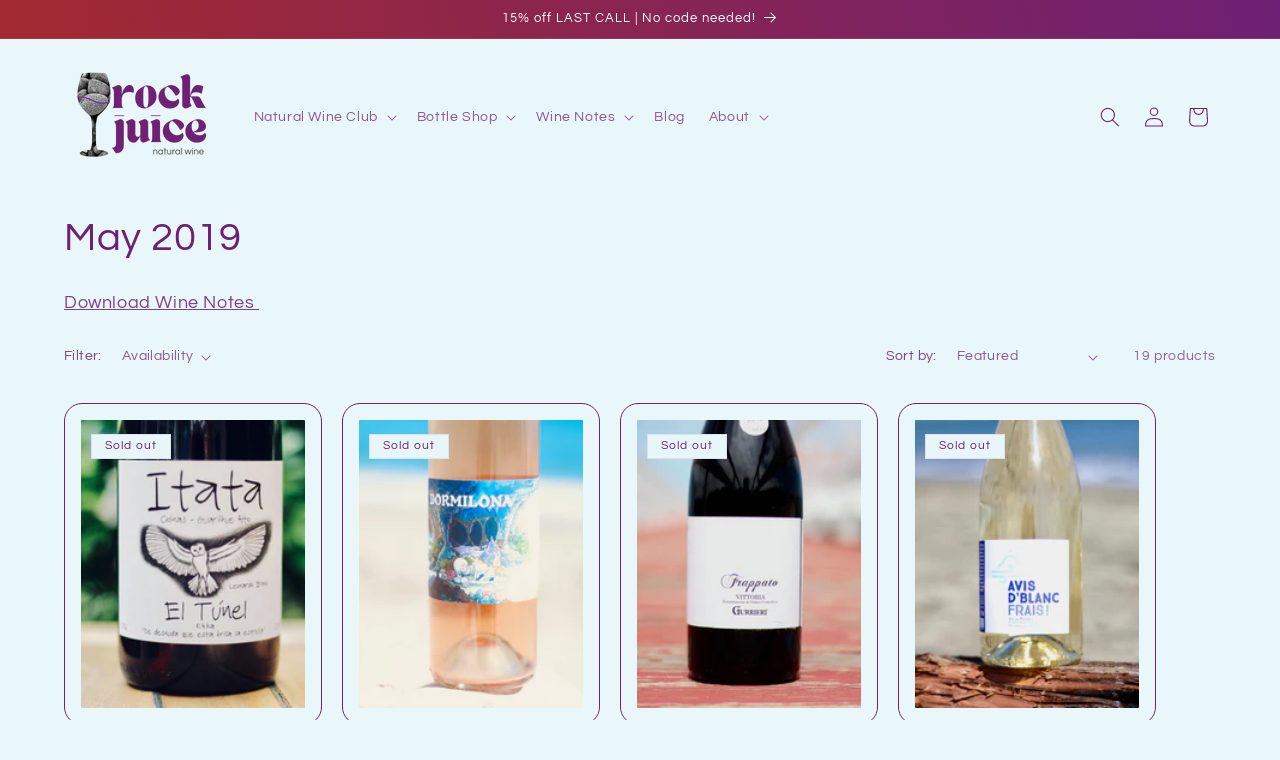

--- FILE ---
content_type: text/html; charset=utf-8
request_url: https://rockjuiceinc.com/collections/may-2019
body_size: 29254
content:
<!doctype html>
<html class="no-js" lang="en">
  <head>
    <meta charset="utf-8">
    <meta http-equiv="X-UA-Compatible" content="IE=edge">
    <meta name="viewport" content="width=device-width,initial-scale=1">
    <meta name="theme-color" content="">
    <link rel="canonical" href="https://rockjuiceinc.com/collections/may-2019"><link rel="icon" type="image/png" href="//rockjuiceinc.com/cdn/shop/files/rock_juice_512_x_512_px_-10.png?crop=center&height=32&v=1705558579&width=32"><link rel="preconnect" href="https://fonts.shopifycdn.com" crossorigin><title>
      May 2019
 &ndash; Rock Juice </title>

    
      <meta name="description" content="Download Wine Notes ">
    

    

<meta property="og:site_name" content="Rock Juice ">
<meta property="og:url" content="https://rockjuiceinc.com/collections/may-2019">
<meta property="og:title" content="May 2019">
<meta property="og:type" content="website">
<meta property="og:description" content="Download Wine Notes "><meta property="og:image" content="http://rockjuiceinc.com/cdn/shop/files/Untitled_design.png?v=1705552377">
  <meta property="og:image:secure_url" content="https://rockjuiceinc.com/cdn/shop/files/Untitled_design.png?v=1705552377">
  <meta property="og:image:width" content="1200">
  <meta property="og:image:height" content="628"><meta name="twitter:card" content="summary_large_image">
<meta name="twitter:title" content="May 2019">
<meta name="twitter:description" content="Download Wine Notes ">


    <script src="//rockjuiceinc.com/cdn/shop/t/32/assets/constants.js?v=58251544750838685771756402587" defer="defer"></script>
    <script src="//rockjuiceinc.com/cdn/shop/t/32/assets/pubsub.js?v=158357773527763999511756402587" defer="defer"></script>
    <script src="//rockjuiceinc.com/cdn/shop/t/32/assets/global.js?v=113367515774722599301756402587" defer="defer"></script><script src="//rockjuiceinc.com/cdn/shop/t/32/assets/animations.js?v=88693664871331136111756402587" defer="defer"></script><script>window.performance && window.performance.mark && window.performance.mark('shopify.content_for_header.start');</script><meta name="google-site-verification" content="C6enjNs48PaBb_0DTEVFjRGqDlVKdvgf_KFsLTK83WQ">
<meta id="shopify-digital-wallet" name="shopify-digital-wallet" content="/1415381050/digital_wallets/dialog">
<meta name="shopify-checkout-api-token" content="0946004462ee26fd5d32978792c7dacd">
<link rel="alternate" type="application/atom+xml" title="Feed" href="/collections/may-2019.atom" />
<link rel="alternate" type="application/json+oembed" href="https://rockjuiceinc.com/collections/may-2019.oembed">
<script async="async" src="/checkouts/internal/preloads.js?locale=en-US"></script>
<link rel="preconnect" href="https://shop.app" crossorigin="anonymous">
<script async="async" src="https://shop.app/checkouts/internal/preloads.js?locale=en-US&shop_id=1415381050" crossorigin="anonymous"></script>
<script id="apple-pay-shop-capabilities" type="application/json">{"shopId":1415381050,"countryCode":"US","currencyCode":"USD","merchantCapabilities":["supports3DS"],"merchantId":"gid:\/\/shopify\/Shop\/1415381050","merchantName":"Rock Juice ","requiredBillingContactFields":["postalAddress","email","phone"],"requiredShippingContactFields":["postalAddress","email","phone"],"shippingType":"shipping","supportedNetworks":["visa","masterCard","amex","discover","elo","jcb"],"total":{"type":"pending","label":"Rock Juice ","amount":"1.00"},"shopifyPaymentsEnabled":true,"supportsSubscriptions":true}</script>
<script id="shopify-features" type="application/json">{"accessToken":"0946004462ee26fd5d32978792c7dacd","betas":["rich-media-storefront-analytics"],"domain":"rockjuiceinc.com","predictiveSearch":true,"shopId":1415381050,"locale":"en"}</script>
<script>var Shopify = Shopify || {};
Shopify.shop = "rock-juice.myshopify.com";
Shopify.locale = "en";
Shopify.currency = {"active":"USD","rate":"1.0"};
Shopify.country = "US";
Shopify.theme = {"name":"RJ25 Site 8\/2025","id":127832916026,"schema_name":"Refresh","schema_version":"12.0.0","theme_store_id":1567,"role":"main"};
Shopify.theme.handle = "null";
Shopify.theme.style = {"id":null,"handle":null};
Shopify.cdnHost = "rockjuiceinc.com/cdn";
Shopify.routes = Shopify.routes || {};
Shopify.routes.root = "/";</script>
<script type="module">!function(o){(o.Shopify=o.Shopify||{}).modules=!0}(window);</script>
<script>!function(o){function n(){var o=[];function n(){o.push(Array.prototype.slice.apply(arguments))}return n.q=o,n}var t=o.Shopify=o.Shopify||{};t.loadFeatures=n(),t.autoloadFeatures=n()}(window);</script>
<script>
  window.ShopifyPay = window.ShopifyPay || {};
  window.ShopifyPay.apiHost = "shop.app\/pay";
  window.ShopifyPay.redirectState = null;
</script>
<script id="shop-js-analytics" type="application/json">{"pageType":"collection"}</script>
<script defer="defer" async type="module" src="//rockjuiceinc.com/cdn/shopifycloud/shop-js/modules/v2/client.init-shop-cart-sync_BT-GjEfc.en.esm.js"></script>
<script defer="defer" async type="module" src="//rockjuiceinc.com/cdn/shopifycloud/shop-js/modules/v2/chunk.common_D58fp_Oc.esm.js"></script>
<script defer="defer" async type="module" src="//rockjuiceinc.com/cdn/shopifycloud/shop-js/modules/v2/chunk.modal_xMitdFEc.esm.js"></script>
<script type="module">
  await import("//rockjuiceinc.com/cdn/shopifycloud/shop-js/modules/v2/client.init-shop-cart-sync_BT-GjEfc.en.esm.js");
await import("//rockjuiceinc.com/cdn/shopifycloud/shop-js/modules/v2/chunk.common_D58fp_Oc.esm.js");
await import("//rockjuiceinc.com/cdn/shopifycloud/shop-js/modules/v2/chunk.modal_xMitdFEc.esm.js");

  window.Shopify.SignInWithShop?.initShopCartSync?.({"fedCMEnabled":true,"windoidEnabled":true});

</script>
<script>
  window.Shopify = window.Shopify || {};
  if (!window.Shopify.featureAssets) window.Shopify.featureAssets = {};
  window.Shopify.featureAssets['shop-js'] = {"shop-cart-sync":["modules/v2/client.shop-cart-sync_DZOKe7Ll.en.esm.js","modules/v2/chunk.common_D58fp_Oc.esm.js","modules/v2/chunk.modal_xMitdFEc.esm.js"],"init-fed-cm":["modules/v2/client.init-fed-cm_B6oLuCjv.en.esm.js","modules/v2/chunk.common_D58fp_Oc.esm.js","modules/v2/chunk.modal_xMitdFEc.esm.js"],"shop-cash-offers":["modules/v2/client.shop-cash-offers_D2sdYoxE.en.esm.js","modules/v2/chunk.common_D58fp_Oc.esm.js","modules/v2/chunk.modal_xMitdFEc.esm.js"],"shop-login-button":["modules/v2/client.shop-login-button_QeVjl5Y3.en.esm.js","modules/v2/chunk.common_D58fp_Oc.esm.js","modules/v2/chunk.modal_xMitdFEc.esm.js"],"pay-button":["modules/v2/client.pay-button_DXTOsIq6.en.esm.js","modules/v2/chunk.common_D58fp_Oc.esm.js","modules/v2/chunk.modal_xMitdFEc.esm.js"],"shop-button":["modules/v2/client.shop-button_DQZHx9pm.en.esm.js","modules/v2/chunk.common_D58fp_Oc.esm.js","modules/v2/chunk.modal_xMitdFEc.esm.js"],"avatar":["modules/v2/client.avatar_BTnouDA3.en.esm.js"],"init-windoid":["modules/v2/client.init-windoid_CR1B-cfM.en.esm.js","modules/v2/chunk.common_D58fp_Oc.esm.js","modules/v2/chunk.modal_xMitdFEc.esm.js"],"init-shop-for-new-customer-accounts":["modules/v2/client.init-shop-for-new-customer-accounts_C_vY_xzh.en.esm.js","modules/v2/client.shop-login-button_QeVjl5Y3.en.esm.js","modules/v2/chunk.common_D58fp_Oc.esm.js","modules/v2/chunk.modal_xMitdFEc.esm.js"],"init-shop-email-lookup-coordinator":["modules/v2/client.init-shop-email-lookup-coordinator_BI7n9ZSv.en.esm.js","modules/v2/chunk.common_D58fp_Oc.esm.js","modules/v2/chunk.modal_xMitdFEc.esm.js"],"init-shop-cart-sync":["modules/v2/client.init-shop-cart-sync_BT-GjEfc.en.esm.js","modules/v2/chunk.common_D58fp_Oc.esm.js","modules/v2/chunk.modal_xMitdFEc.esm.js"],"shop-toast-manager":["modules/v2/client.shop-toast-manager_DiYdP3xc.en.esm.js","modules/v2/chunk.common_D58fp_Oc.esm.js","modules/v2/chunk.modal_xMitdFEc.esm.js"],"init-customer-accounts":["modules/v2/client.init-customer-accounts_D9ZNqS-Q.en.esm.js","modules/v2/client.shop-login-button_QeVjl5Y3.en.esm.js","modules/v2/chunk.common_D58fp_Oc.esm.js","modules/v2/chunk.modal_xMitdFEc.esm.js"],"init-customer-accounts-sign-up":["modules/v2/client.init-customer-accounts-sign-up_iGw4briv.en.esm.js","modules/v2/client.shop-login-button_QeVjl5Y3.en.esm.js","modules/v2/chunk.common_D58fp_Oc.esm.js","modules/v2/chunk.modal_xMitdFEc.esm.js"],"shop-follow-button":["modules/v2/client.shop-follow-button_CqMgW2wH.en.esm.js","modules/v2/chunk.common_D58fp_Oc.esm.js","modules/v2/chunk.modal_xMitdFEc.esm.js"],"checkout-modal":["modules/v2/client.checkout-modal_xHeaAweL.en.esm.js","modules/v2/chunk.common_D58fp_Oc.esm.js","modules/v2/chunk.modal_xMitdFEc.esm.js"],"shop-login":["modules/v2/client.shop-login_D91U-Q7h.en.esm.js","modules/v2/chunk.common_D58fp_Oc.esm.js","modules/v2/chunk.modal_xMitdFEc.esm.js"],"lead-capture":["modules/v2/client.lead-capture_BJmE1dJe.en.esm.js","modules/v2/chunk.common_D58fp_Oc.esm.js","modules/v2/chunk.modal_xMitdFEc.esm.js"],"payment-terms":["modules/v2/client.payment-terms_Ci9AEqFq.en.esm.js","modules/v2/chunk.common_D58fp_Oc.esm.js","modules/v2/chunk.modal_xMitdFEc.esm.js"]};
</script>
<script>(function() {
  var isLoaded = false;
  function asyncLoad() {
    if (isLoaded) return;
    isLoaded = true;
    var urls = ["https:\/\/chimpstatic.com\/mcjs-connected\/js\/users\/4cae2562f393f90a0bc367e61\/23130f62c773893b213d6d64c.js?shop=rock-juice.myshopify.com","https:\/\/chimpstatic.com\/mcjs-connected\/js\/users\/4cae2562f393f90a0bc367e61\/0e03bc08bc89c9181cce83860.js?shop=rock-juice.myshopify.com","\/\/www.powr.io\/powr.js?powr-token=rock-juice.myshopify.com\u0026external-type=shopify\u0026shop=rock-juice.myshopify.com","\/\/code.tidio.co\/nssw8wgyax08ljqgowkrleu8gfevfxio.js?shop=rock-juice.myshopify.com","https:\/\/quizify.arhamcommerce.com\/js\/shortcode.js?shop=rock-juice.myshopify.com","https:\/\/d3p29gcwgas9m8.cloudfront.net\/assets\/js\/index.js?shop=rock-juice.myshopify.com","https:\/\/now-back-in-stock.esc-apps-cdn.com\/assets\/js\/index.js?shop=rock-juice.myshopify.com","\/\/cdn.shopify.com\/proxy\/755656a904509aecf0ee9aaaba28e2ea65d2a65832e7b6888dcb24451d8b4aba\/cdn.nfcube.com\/instafeed-93c3a4032e7675620f1aa10fb94afe33.js?shop=rock-juice.myshopify.com\u0026sp-cache-control=cHVibGljLCBtYXgtYWdlPTkwMA","https:\/\/static.rechargecdn.com\/assets\/js\/widget.min.js?shop=rock-juice.myshopify.com"];
    for (var i = 0; i < urls.length; i++) {
      var s = document.createElement('script');
      s.type = 'text/javascript';
      s.async = true;
      s.src = urls[i];
      var x = document.getElementsByTagName('script')[0];
      x.parentNode.insertBefore(s, x);
    }
  };
  if(window.attachEvent) {
    window.attachEvent('onload', asyncLoad);
  } else {
    window.addEventListener('load', asyncLoad, false);
  }
})();</script>
<script id="__st">var __st={"a":1415381050,"offset":-28800,"reqid":"b78e0576-640c-4d33-94e0-0404da4a9efa-1769342768","pageurl":"rockjuiceinc.com\/collections\/may-2019","u":"2d5bc24abe41","p":"collection","rtyp":"collection","rid":88732893242};</script>
<script>window.ShopifyPaypalV4VisibilityTracking = true;</script>
<script id="captcha-bootstrap">!function(){'use strict';const t='contact',e='account',n='new_comment',o=[[t,t],['blogs',n],['comments',n],[t,'customer']],c=[[e,'customer_login'],[e,'guest_login'],[e,'recover_customer_password'],[e,'create_customer']],r=t=>t.map((([t,e])=>`form[action*='/${t}']:not([data-nocaptcha='true']) input[name='form_type'][value='${e}']`)).join(','),a=t=>()=>t?[...document.querySelectorAll(t)].map((t=>t.form)):[];function s(){const t=[...o],e=r(t);return a(e)}const i='password',u='form_key',d=['recaptcha-v3-token','g-recaptcha-response','h-captcha-response',i],f=()=>{try{return window.sessionStorage}catch{return}},m='__shopify_v',_=t=>t.elements[u];function p(t,e,n=!1){try{const o=window.sessionStorage,c=JSON.parse(o.getItem(e)),{data:r}=function(t){const{data:e,action:n}=t;return t[m]||n?{data:e,action:n}:{data:t,action:n}}(c);for(const[e,n]of Object.entries(r))t.elements[e]&&(t.elements[e].value=n);n&&o.removeItem(e)}catch(o){console.error('form repopulation failed',{error:o})}}const l='form_type',E='cptcha';function T(t){t.dataset[E]=!0}const w=window,h=w.document,L='Shopify',v='ce_forms',y='captcha';let A=!1;((t,e)=>{const n=(g='f06e6c50-85a8-45c8-87d0-21a2b65856fe',I='https://cdn.shopify.com/shopifycloud/storefront-forms-hcaptcha/ce_storefront_forms_captcha_hcaptcha.v1.5.2.iife.js',D={infoText:'Protected by hCaptcha',privacyText:'Privacy',termsText:'Terms'},(t,e,n)=>{const o=w[L][v],c=o.bindForm;if(c)return c(t,g,e,D).then(n);var r;o.q.push([[t,g,e,D],n]),r=I,A||(h.body.append(Object.assign(h.createElement('script'),{id:'captcha-provider',async:!0,src:r})),A=!0)});var g,I,D;w[L]=w[L]||{},w[L][v]=w[L][v]||{},w[L][v].q=[],w[L][y]=w[L][y]||{},w[L][y].protect=function(t,e){n(t,void 0,e),T(t)},Object.freeze(w[L][y]),function(t,e,n,w,h,L){const[v,y,A,g]=function(t,e,n){const i=e?o:[],u=t?c:[],d=[...i,...u],f=r(d),m=r(i),_=r(d.filter((([t,e])=>n.includes(e))));return[a(f),a(m),a(_),s()]}(w,h,L),I=t=>{const e=t.target;return e instanceof HTMLFormElement?e:e&&e.form},D=t=>v().includes(t);t.addEventListener('submit',(t=>{const e=I(t);if(!e)return;const n=D(e)&&!e.dataset.hcaptchaBound&&!e.dataset.recaptchaBound,o=_(e),c=g().includes(e)&&(!o||!o.value);(n||c)&&t.preventDefault(),c&&!n&&(function(t){try{if(!f())return;!function(t){const e=f();if(!e)return;const n=_(t);if(!n)return;const o=n.value;o&&e.removeItem(o)}(t);const e=Array.from(Array(32),(()=>Math.random().toString(36)[2])).join('');!function(t,e){_(t)||t.append(Object.assign(document.createElement('input'),{type:'hidden',name:u})),t.elements[u].value=e}(t,e),function(t,e){const n=f();if(!n)return;const o=[...t.querySelectorAll(`input[type='${i}']`)].map((({name:t})=>t)),c=[...d,...o],r={};for(const[a,s]of new FormData(t).entries())c.includes(a)||(r[a]=s);n.setItem(e,JSON.stringify({[m]:1,action:t.action,data:r}))}(t,e)}catch(e){console.error('failed to persist form',e)}}(e),e.submit())}));const S=(t,e)=>{t&&!t.dataset[E]&&(n(t,e.some((e=>e===t))),T(t))};for(const o of['focusin','change'])t.addEventListener(o,(t=>{const e=I(t);D(e)&&S(e,y())}));const B=e.get('form_key'),M=e.get(l),P=B&&M;t.addEventListener('DOMContentLoaded',(()=>{const t=y();if(P)for(const e of t)e.elements[l].value===M&&p(e,B);[...new Set([...A(),...v().filter((t=>'true'===t.dataset.shopifyCaptcha))])].forEach((e=>S(e,t)))}))}(h,new URLSearchParams(w.location.search),n,t,e,['guest_login'])})(!0,!0)}();</script>
<script integrity="sha256-4kQ18oKyAcykRKYeNunJcIwy7WH5gtpwJnB7kiuLZ1E=" data-source-attribution="shopify.loadfeatures" defer="defer" src="//rockjuiceinc.com/cdn/shopifycloud/storefront/assets/storefront/load_feature-a0a9edcb.js" crossorigin="anonymous"></script>
<script crossorigin="anonymous" defer="defer" src="//rockjuiceinc.com/cdn/shopifycloud/storefront/assets/shopify_pay/storefront-65b4c6d7.js?v=20250812"></script>
<script data-source-attribution="shopify.dynamic_checkout.dynamic.init">var Shopify=Shopify||{};Shopify.PaymentButton=Shopify.PaymentButton||{isStorefrontPortableWallets:!0,init:function(){window.Shopify.PaymentButton.init=function(){};var t=document.createElement("script");t.src="https://rockjuiceinc.com/cdn/shopifycloud/portable-wallets/latest/portable-wallets.en.js",t.type="module",document.head.appendChild(t)}};
</script>
<script data-source-attribution="shopify.dynamic_checkout.buyer_consent">
  function portableWalletsHideBuyerConsent(e){var t=document.getElementById("shopify-buyer-consent"),n=document.getElementById("shopify-subscription-policy-button");t&&n&&(t.classList.add("hidden"),t.setAttribute("aria-hidden","true"),n.removeEventListener("click",e))}function portableWalletsShowBuyerConsent(e){var t=document.getElementById("shopify-buyer-consent"),n=document.getElementById("shopify-subscription-policy-button");t&&n&&(t.classList.remove("hidden"),t.removeAttribute("aria-hidden"),n.addEventListener("click",e))}window.Shopify?.PaymentButton&&(window.Shopify.PaymentButton.hideBuyerConsent=portableWalletsHideBuyerConsent,window.Shopify.PaymentButton.showBuyerConsent=portableWalletsShowBuyerConsent);
</script>
<script data-source-attribution="shopify.dynamic_checkout.cart.bootstrap">document.addEventListener("DOMContentLoaded",(function(){function t(){return document.querySelector("shopify-accelerated-checkout-cart, shopify-accelerated-checkout")}if(t())Shopify.PaymentButton.init();else{new MutationObserver((function(e,n){t()&&(Shopify.PaymentButton.init(),n.disconnect())})).observe(document.body,{childList:!0,subtree:!0})}}));
</script>
<link id="shopify-accelerated-checkout-styles" rel="stylesheet" media="screen" href="https://rockjuiceinc.com/cdn/shopifycloud/portable-wallets/latest/accelerated-checkout-backwards-compat.css" crossorigin="anonymous">
<style id="shopify-accelerated-checkout-cart">
        #shopify-buyer-consent {
  margin-top: 1em;
  display: inline-block;
  width: 100%;
}

#shopify-buyer-consent.hidden {
  display: none;
}

#shopify-subscription-policy-button {
  background: none;
  border: none;
  padding: 0;
  text-decoration: underline;
  font-size: inherit;
  cursor: pointer;
}

#shopify-subscription-policy-button::before {
  box-shadow: none;
}

      </style>
<script id="sections-script" data-sections="header" defer="defer" src="//rockjuiceinc.com/cdn/shop/t/32/compiled_assets/scripts.js?v=1473"></script>
<script>window.performance && window.performance.mark && window.performance.mark('shopify.content_for_header.end');</script>


    <style data-shopify>
      @font-face {
  font-family: Questrial;
  font-weight: 400;
  font-style: normal;
  font-display: swap;
  src: url("//rockjuiceinc.com/cdn/fonts/questrial/questrial_n4.66abac5d8209a647b4bf8089b0451928ef144c07.woff2") format("woff2"),
       url("//rockjuiceinc.com/cdn/fonts/questrial/questrial_n4.e86c53e77682db9bf4b0ee2dd71f214dc16adda4.woff") format("woff");
}

      
      
      
      @font-face {
  font-family: Questrial;
  font-weight: 400;
  font-style: normal;
  font-display: swap;
  src: url("//rockjuiceinc.com/cdn/fonts/questrial/questrial_n4.66abac5d8209a647b4bf8089b0451928ef144c07.woff2") format("woff2"),
       url("//rockjuiceinc.com/cdn/fonts/questrial/questrial_n4.e86c53e77682db9bf4b0ee2dd71f214dc16adda4.woff") format("woff");
}


      
        :root,
        .color-background-1 {
          --color-background: 233,247,250;
        
          --gradient-background: #e9f7fa;
        

        

        --color-foreground: 110,32,116;
        --color-background-contrast: 129,209,226;
        --color-shadow: 167,42,42;
        --color-button: 110,32,116;
        --color-button-text: 233,247,250;
        --color-secondary-button: 233,247,250;
        --color-secondary-button-text: 110,32,116;
        --color-link: 110,32,116;
        --color-badge-foreground: 110,32,116;
        --color-badge-background: 233,247,250;
        --color-badge-border: 110,32,116;
        --payment-terms-background-color: rgb(233 247 250);
      }
      
        
        .color-background-2 {
          --color-background: 43,43,43;
        
          --gradient-background: #2b2b2b;
        

        

        --color-foreground: 255,255,255;
        --color-background-contrast: 56,56,56;
        --color-shadow: 0,0,0;
        --color-button: 42,156,167;
        --color-button-text: 245,245,245;
        --color-secondary-button: 43,43,43;
        --color-secondary-button-text: 239,240,245;
        --color-link: 239,240,245;
        --color-badge-foreground: 255,255,255;
        --color-badge-background: 43,43,43;
        --color-badge-border: 255,255,255;
        --payment-terms-background-color: rgb(43 43 43);
      }
      
        
        .color-inverse {
          --color-background: 110,32,116;
        
          --gradient-background: #6e2074;
        

        

        --color-foreground: 255,255,255;
        --color-background-contrast: 129,38,136;
        --color-shadow: 167,42,42;
        --color-button: 167,42,42;
        --color-button-text: 233,247,250;
        --color-secondary-button: 110,32,116;
        --color-secondary-button-text: 255,255,255;
        --color-link: 255,255,255;
        --color-badge-foreground: 255,255,255;
        --color-badge-background: 110,32,116;
        --color-badge-border: 255,255,255;
        --payment-terms-background-color: rgb(110 32 116);
      }
      
        
        .color-accent-1 {
          --color-background: 233,247,250;
        
          --gradient-background: #e9f7fa;
        

        

        --color-foreground: 110,32,116;
        --color-background-contrast: 129,209,226;
        --color-shadow: 167,42,42;
        --color-button: 255,255,255;
        --color-button-text: 167,42,42;
        --color-secondary-button: 233,247,250;
        --color-secondary-button-text: 110,32,116;
        --color-link: 110,32,116;
        --color-badge-foreground: 110,32,116;
        --color-badge-background: 233,247,250;
        --color-badge-border: 110,32,116;
        --payment-terms-background-color: rgb(233 247 250);
      }
      
        
        .color-accent-2 {
          --color-background: 227,36,2;
        
          --gradient-background: #e32402;
        

        

        --color-foreground: 255,255,255;
        --color-background-contrast: 101,16,1;
        --color-shadow: 14,27,77;
        --color-button: 255,255,255;
        --color-button-text: 227,36,2;
        --color-secondary-button: 227,36,2;
        --color-secondary-button-text: 255,255,255;
        --color-link: 255,255,255;
        --color-badge-foreground: 255,255,255;
        --color-badge-background: 227,36,2;
        --color-badge-border: 255,255,255;
        --payment-terms-background-color: rgb(227 36 2);
      }
      
        
        .color-scheme-5a316e35-2d64-41ce-bf12-49548d03b98d {
          --color-background: 110,32,116;
        
          --gradient-background: linear-gradient(80deg, rgba(167, 42, 42, 1), rgba(110, 32, 116, 1) 100%);
        

        

        --color-foreground: 255,255,255;
        --color-background-contrast: 129,38,136;
        --color-shadow: 167,42,42;
        --color-button: 110,32,116;
        --color-button-text: 239,240,245;
        --color-secondary-button: 110,32,116;
        --color-secondary-button-text: 198,219,228;
        --color-link: 198,219,228;
        --color-badge-foreground: 255,255,255;
        --color-badge-background: 110,32,116;
        --color-badge-border: 255,255,255;
        --payment-terms-background-color: rgb(110 32 116);
      }
      

      body, .color-background-1, .color-background-2, .color-inverse, .color-accent-1, .color-accent-2, .color-scheme-5a316e35-2d64-41ce-bf12-49548d03b98d {
        color: rgba(var(--color-foreground), 0.75);
        background-color: rgb(var(--color-background));
      }

      :root {
        --font-body-family: Questrial, sans-serif;
        --font-body-style: normal;
        --font-body-weight: 400;
        --font-body-weight-bold: 700;

        --font-heading-family: Questrial, sans-serif;
        --font-heading-style: normal;
        --font-heading-weight: 400;

        --font-body-scale: 1.0;
        --font-heading-scale: 1.0;

        --media-padding: px;
        --media-border-opacity: 0.1;
        --media-border-width: 0px;
        --media-radius: 20px;
        --media-shadow-opacity: 0.0;
        --media-shadow-horizontal-offset: 0px;
        --media-shadow-vertical-offset: 0px;
        --media-shadow-blur-radius: 5px;
        --media-shadow-visible: 0;

        --page-width: 100rem;
        --page-width-margin: 0rem;

        --product-card-image-padding: 1.6rem;
        --product-card-corner-radius: 1.8rem;
        --product-card-text-alignment: left;
        --product-card-border-width: 0.1rem;
        --product-card-border-opacity: 1.0;
        --product-card-shadow-opacity: 0.0;
        --product-card-shadow-visible: 0;
        --product-card-shadow-horizontal-offset: 0.0rem;
        --product-card-shadow-vertical-offset: 0.4rem;
        --product-card-shadow-blur-radius: 0.5rem;

        --collection-card-image-padding: 1.6rem;
        --collection-card-corner-radius: 1.8rem;
        --collection-card-text-alignment: left;
        --collection-card-border-width: 0.1rem;
        --collection-card-border-opacity: 1.0;
        --collection-card-shadow-opacity: 0.0;
        --collection-card-shadow-visible: 0;
        --collection-card-shadow-horizontal-offset: 0.0rem;
        --collection-card-shadow-vertical-offset: 0.4rem;
        --collection-card-shadow-blur-radius: 0.5rem;

        --blog-card-image-padding: 1.6rem;
        --blog-card-corner-radius: 1.8rem;
        --blog-card-text-alignment: left;
        --blog-card-border-width: 0.1rem;
        --blog-card-border-opacity: 1.0;
        --blog-card-shadow-opacity: 0.0;
        --blog-card-shadow-visible: 0;
        --blog-card-shadow-horizontal-offset: 0.0rem;
        --blog-card-shadow-vertical-offset: 0.4rem;
        --blog-card-shadow-blur-radius: 0.5rem;

        --badge-corner-radius: 0.0rem;

        --popup-border-width: 1px;
        --popup-border-opacity: 0.1;
        --popup-corner-radius: 18px;
        --popup-shadow-opacity: 0.0;
        --popup-shadow-horizontal-offset: 0px;
        --popup-shadow-vertical-offset: 4px;
        --popup-shadow-blur-radius: 5px;

        --drawer-border-width: 0px;
        --drawer-border-opacity: 0.1;
        --drawer-shadow-opacity: 0.0;
        --drawer-shadow-horizontal-offset: 0px;
        --drawer-shadow-vertical-offset: 4px;
        --drawer-shadow-blur-radius: 5px;

        --spacing-sections-desktop: 0px;
        --spacing-sections-mobile: 0px;

        --grid-desktop-vertical-spacing: 28px;
        --grid-desktop-horizontal-spacing: 20px;
        --grid-mobile-vertical-spacing: 14px;
        --grid-mobile-horizontal-spacing: 10px;

        --text-boxes-border-opacity: 0.1;
        --text-boxes-border-width: 0px;
        --text-boxes-radius: 20px;
        --text-boxes-shadow-opacity: 0.0;
        --text-boxes-shadow-visible: 0;
        --text-boxes-shadow-horizontal-offset: 0px;
        --text-boxes-shadow-vertical-offset: 4px;
        --text-boxes-shadow-blur-radius: 5px;

        --buttons-radius: 40px;
        --buttons-radius-outset: 41px;
        --buttons-border-width: 1px;
        --buttons-border-opacity: 1.0;
        --buttons-shadow-opacity: 0.0;
        --buttons-shadow-visible: 0;
        --buttons-shadow-horizontal-offset: 0px;
        --buttons-shadow-vertical-offset: 4px;
        --buttons-shadow-blur-radius: 5px;
        --buttons-border-offset: 0.3px;

        --inputs-radius: 26px;
        --inputs-border-width: 1px;
        --inputs-border-opacity: 0.55;
        --inputs-shadow-opacity: 0.0;
        --inputs-shadow-horizontal-offset: 0px;
        --inputs-margin-offset: 0px;
        --inputs-shadow-vertical-offset: 4px;
        --inputs-shadow-blur-radius: 5px;
        --inputs-radius-outset: 27px;

        --variant-pills-radius: 40px;
        --variant-pills-border-width: 1px;
        --variant-pills-border-opacity: 0.3;
        --variant-pills-shadow-opacity: 0.0;
        --variant-pills-shadow-horizontal-offset: 0px;
        --variant-pills-shadow-vertical-offset: 4px;
        --variant-pills-shadow-blur-radius: 5px;
      }

      *,
      *::before,
      *::after {
        box-sizing: inherit;
      }

      html {
        box-sizing: border-box;
        font-size: calc(var(--font-body-scale) * 62.5%);
        height: 100%;
      }

      body {
        display: grid;
        grid-template-rows: auto auto 1fr auto;
        grid-template-columns: 100%;
        min-height: 100%;
        margin: 0;
        font-size: 1.5rem;
        letter-spacing: 0.06rem;
        line-height: calc(1 + 0.8 / var(--font-body-scale));
        font-family: var(--font-body-family);
        font-style: var(--font-body-style);
        font-weight: var(--font-body-weight);
      }

      @media screen and (min-width: 750px) {
        body {
          font-size: 1.6rem;
        }
      }
    </style>

    <link href="//rockjuiceinc.com/cdn/shop/t/32/assets/base.css?v=77832450219297809111756402587" rel="stylesheet" type="text/css" media="all" />
<link rel="preload" as="font" href="//rockjuiceinc.com/cdn/fonts/questrial/questrial_n4.66abac5d8209a647b4bf8089b0451928ef144c07.woff2" type="font/woff2" crossorigin><link rel="preload" as="font" href="//rockjuiceinc.com/cdn/fonts/questrial/questrial_n4.66abac5d8209a647b4bf8089b0451928ef144c07.woff2" type="font/woff2" crossorigin><link
        rel="stylesheet"
        href="//rockjuiceinc.com/cdn/shop/t/32/assets/component-predictive-search.css?v=118923337488134913561756402587"
        media="print"
        onload="this.media='all'"
      ><script>
      document.documentElement.className = document.documentElement.className.replace('no-js', 'js');
      if (Shopify.designMode) {
        document.documentElement.classList.add('shopify-design-mode');
      }
    </script>
  <script src="https://cdn.shopify.com/extensions/e3862ac9-7821-4530-bfe5-a3c18ed65af8/pageload-magic-8/assets/kaleido.min.js" type="text/javascript" defer="defer"></script>
<link href="https://monorail-edge.shopifysvc.com" rel="dns-prefetch">
<script>(function(){if ("sendBeacon" in navigator && "performance" in window) {try {var session_token_from_headers = performance.getEntriesByType('navigation')[0].serverTiming.find(x => x.name == '_s').description;} catch {var session_token_from_headers = undefined;}var session_cookie_matches = document.cookie.match(/_shopify_s=([^;]*)/);var session_token_from_cookie = session_cookie_matches && session_cookie_matches.length === 2 ? session_cookie_matches[1] : "";var session_token = session_token_from_headers || session_token_from_cookie || "";function handle_abandonment_event(e) {var entries = performance.getEntries().filter(function(entry) {return /monorail-edge.shopifysvc.com/.test(entry.name);});if (!window.abandonment_tracked && entries.length === 0) {window.abandonment_tracked = true;var currentMs = Date.now();var navigation_start = performance.timing.navigationStart;var payload = {shop_id: 1415381050,url: window.location.href,navigation_start,duration: currentMs - navigation_start,session_token,page_type: "collection"};window.navigator.sendBeacon("https://monorail-edge.shopifysvc.com/v1/produce", JSON.stringify({schema_id: "online_store_buyer_site_abandonment/1.1",payload: payload,metadata: {event_created_at_ms: currentMs,event_sent_at_ms: currentMs}}));}}window.addEventListener('pagehide', handle_abandonment_event);}}());</script>
<script id="web-pixels-manager-setup">(function e(e,d,r,n,o){if(void 0===o&&(o={}),!Boolean(null===(a=null===(i=window.Shopify)||void 0===i?void 0:i.analytics)||void 0===a?void 0:a.replayQueue)){var i,a;window.Shopify=window.Shopify||{};var t=window.Shopify;t.analytics=t.analytics||{};var s=t.analytics;s.replayQueue=[],s.publish=function(e,d,r){return s.replayQueue.push([e,d,r]),!0};try{self.performance.mark("wpm:start")}catch(e){}var l=function(){var e={modern:/Edge?\/(1{2}[4-9]|1[2-9]\d|[2-9]\d{2}|\d{4,})\.\d+(\.\d+|)|Firefox\/(1{2}[4-9]|1[2-9]\d|[2-9]\d{2}|\d{4,})\.\d+(\.\d+|)|Chrom(ium|e)\/(9{2}|\d{3,})\.\d+(\.\d+|)|(Maci|X1{2}).+ Version\/(15\.\d+|(1[6-9]|[2-9]\d|\d{3,})\.\d+)([,.]\d+|)( \(\w+\)|)( Mobile\/\w+|) Safari\/|Chrome.+OPR\/(9{2}|\d{3,})\.\d+\.\d+|(CPU[ +]OS|iPhone[ +]OS|CPU[ +]iPhone|CPU IPhone OS|CPU iPad OS)[ +]+(15[._]\d+|(1[6-9]|[2-9]\d|\d{3,})[._]\d+)([._]\d+|)|Android:?[ /-](13[3-9]|1[4-9]\d|[2-9]\d{2}|\d{4,})(\.\d+|)(\.\d+|)|Android.+Firefox\/(13[5-9]|1[4-9]\d|[2-9]\d{2}|\d{4,})\.\d+(\.\d+|)|Android.+Chrom(ium|e)\/(13[3-9]|1[4-9]\d|[2-9]\d{2}|\d{4,})\.\d+(\.\d+|)|SamsungBrowser\/([2-9]\d|\d{3,})\.\d+/,legacy:/Edge?\/(1[6-9]|[2-9]\d|\d{3,})\.\d+(\.\d+|)|Firefox\/(5[4-9]|[6-9]\d|\d{3,})\.\d+(\.\d+|)|Chrom(ium|e)\/(5[1-9]|[6-9]\d|\d{3,})\.\d+(\.\d+|)([\d.]+$|.*Safari\/(?![\d.]+ Edge\/[\d.]+$))|(Maci|X1{2}).+ Version\/(10\.\d+|(1[1-9]|[2-9]\d|\d{3,})\.\d+)([,.]\d+|)( \(\w+\)|)( Mobile\/\w+|) Safari\/|Chrome.+OPR\/(3[89]|[4-9]\d|\d{3,})\.\d+\.\d+|(CPU[ +]OS|iPhone[ +]OS|CPU[ +]iPhone|CPU IPhone OS|CPU iPad OS)[ +]+(10[._]\d+|(1[1-9]|[2-9]\d|\d{3,})[._]\d+)([._]\d+|)|Android:?[ /-](13[3-9]|1[4-9]\d|[2-9]\d{2}|\d{4,})(\.\d+|)(\.\d+|)|Mobile Safari.+OPR\/([89]\d|\d{3,})\.\d+\.\d+|Android.+Firefox\/(13[5-9]|1[4-9]\d|[2-9]\d{2}|\d{4,})\.\d+(\.\d+|)|Android.+Chrom(ium|e)\/(13[3-9]|1[4-9]\d|[2-9]\d{2}|\d{4,})\.\d+(\.\d+|)|Android.+(UC? ?Browser|UCWEB|U3)[ /]?(15\.([5-9]|\d{2,})|(1[6-9]|[2-9]\d|\d{3,})\.\d+)\.\d+|SamsungBrowser\/(5\.\d+|([6-9]|\d{2,})\.\d+)|Android.+MQ{2}Browser\/(14(\.(9|\d{2,})|)|(1[5-9]|[2-9]\d|\d{3,})(\.\d+|))(\.\d+|)|K[Aa][Ii]OS\/(3\.\d+|([4-9]|\d{2,})\.\d+)(\.\d+|)/},d=e.modern,r=e.legacy,n=navigator.userAgent;return n.match(d)?"modern":n.match(r)?"legacy":"unknown"}(),u="modern"===l?"modern":"legacy",c=(null!=n?n:{modern:"",legacy:""})[u],f=function(e){return[e.baseUrl,"/wpm","/b",e.hashVersion,"modern"===e.buildTarget?"m":"l",".js"].join("")}({baseUrl:d,hashVersion:r,buildTarget:u}),m=function(e){var d=e.version,r=e.bundleTarget,n=e.surface,o=e.pageUrl,i=e.monorailEndpoint;return{emit:function(e){var a=e.status,t=e.errorMsg,s=(new Date).getTime(),l=JSON.stringify({metadata:{event_sent_at_ms:s},events:[{schema_id:"web_pixels_manager_load/3.1",payload:{version:d,bundle_target:r,page_url:o,status:a,surface:n,error_msg:t},metadata:{event_created_at_ms:s}}]});if(!i)return console&&console.warn&&console.warn("[Web Pixels Manager] No Monorail endpoint provided, skipping logging."),!1;try{return self.navigator.sendBeacon.bind(self.navigator)(i,l)}catch(e){}var u=new XMLHttpRequest;try{return u.open("POST",i,!0),u.setRequestHeader("Content-Type","text/plain"),u.send(l),!0}catch(e){return console&&console.warn&&console.warn("[Web Pixels Manager] Got an unhandled error while logging to Monorail."),!1}}}}({version:r,bundleTarget:l,surface:e.surface,pageUrl:self.location.href,monorailEndpoint:e.monorailEndpoint});try{o.browserTarget=l,function(e){var d=e.src,r=e.async,n=void 0===r||r,o=e.onload,i=e.onerror,a=e.sri,t=e.scriptDataAttributes,s=void 0===t?{}:t,l=document.createElement("script"),u=document.querySelector("head"),c=document.querySelector("body");if(l.async=n,l.src=d,a&&(l.integrity=a,l.crossOrigin="anonymous"),s)for(var f in s)if(Object.prototype.hasOwnProperty.call(s,f))try{l.dataset[f]=s[f]}catch(e){}if(o&&l.addEventListener("load",o),i&&l.addEventListener("error",i),u)u.appendChild(l);else{if(!c)throw new Error("Did not find a head or body element to append the script");c.appendChild(l)}}({src:f,async:!0,onload:function(){if(!function(){var e,d;return Boolean(null===(d=null===(e=window.Shopify)||void 0===e?void 0:e.analytics)||void 0===d?void 0:d.initialized)}()){var d=window.webPixelsManager.init(e)||void 0;if(d){var r=window.Shopify.analytics;r.replayQueue.forEach((function(e){var r=e[0],n=e[1],o=e[2];d.publishCustomEvent(r,n,o)})),r.replayQueue=[],r.publish=d.publishCustomEvent,r.visitor=d.visitor,r.initialized=!0}}},onerror:function(){return m.emit({status:"failed",errorMsg:"".concat(f," has failed to load")})},sri:function(e){var d=/^sha384-[A-Za-z0-9+/=]+$/;return"string"==typeof e&&d.test(e)}(c)?c:"",scriptDataAttributes:o}),m.emit({status:"loading"})}catch(e){m.emit({status:"failed",errorMsg:(null==e?void 0:e.message)||"Unknown error"})}}})({shopId: 1415381050,storefrontBaseUrl: "https://rockjuiceinc.com",extensionsBaseUrl: "https://extensions.shopifycdn.com/cdn/shopifycloud/web-pixels-manager",monorailEndpoint: "https://monorail-edge.shopifysvc.com/unstable/produce_batch",surface: "storefront-renderer",enabledBetaFlags: ["2dca8a86"],webPixelsConfigList: [{"id":"237961274","configuration":"{\"config\":\"{\\\"pixel_id\\\":\\\"AW-747642112\\\",\\\"target_country\\\":\\\"US\\\",\\\"gtag_events\\\":[{\\\"type\\\":\\\"search\\\",\\\"action_label\\\":\\\"AW-747642112\\\/DaJeCKj-hJoBEIC6wOQC\\\"},{\\\"type\\\":\\\"begin_checkout\\\",\\\"action_label\\\":\\\"AW-747642112\\\/eBqvCKX-hJoBEIC6wOQC\\\"},{\\\"type\\\":\\\"view_item\\\",\\\"action_label\\\":[\\\"AW-747642112\\\/lOyKCJ_-hJoBEIC6wOQC\\\",\\\"MC-ZD2B6363DV\\\"]},{\\\"type\\\":\\\"purchase\\\",\\\"action_label\\\":[\\\"AW-747642112\\\/JI58CJz-hJoBEIC6wOQC\\\",\\\"MC-ZD2B6363DV\\\"]},{\\\"type\\\":\\\"page_view\\\",\\\"action_label\\\":[\\\"AW-747642112\\\/LxBdCJn-hJoBEIC6wOQC\\\",\\\"MC-ZD2B6363DV\\\"]},{\\\"type\\\":\\\"add_payment_info\\\",\\\"action_label\\\":\\\"AW-747642112\\\/bU2ZCKv-hJoBEIC6wOQC\\\"},{\\\"type\\\":\\\"add_to_cart\\\",\\\"action_label\\\":\\\"AW-747642112\\\/9iyMCKL-hJoBEIC6wOQC\\\"}],\\\"enable_monitoring_mode\\\":false}\"}","eventPayloadVersion":"v1","runtimeContext":"OPEN","scriptVersion":"b2a88bafab3e21179ed38636efcd8a93","type":"APP","apiClientId":1780363,"privacyPurposes":[],"dataSharingAdjustments":{"protectedCustomerApprovalScopes":["read_customer_address","read_customer_email","read_customer_name","read_customer_personal_data","read_customer_phone"]}},{"id":"39059514","eventPayloadVersion":"v1","runtimeContext":"LAX","scriptVersion":"1","type":"CUSTOM","privacyPurposes":["MARKETING"],"name":"Meta pixel (migrated)"},{"id":"73728058","eventPayloadVersion":"v1","runtimeContext":"LAX","scriptVersion":"1","type":"CUSTOM","privacyPurposes":["ANALYTICS"],"name":"Google Analytics tag (migrated)"},{"id":"shopify-app-pixel","configuration":"{}","eventPayloadVersion":"v1","runtimeContext":"STRICT","scriptVersion":"0450","apiClientId":"shopify-pixel","type":"APP","privacyPurposes":["ANALYTICS","MARKETING"]},{"id":"shopify-custom-pixel","eventPayloadVersion":"v1","runtimeContext":"LAX","scriptVersion":"0450","apiClientId":"shopify-pixel","type":"CUSTOM","privacyPurposes":["ANALYTICS","MARKETING"]}],isMerchantRequest: false,initData: {"shop":{"name":"Rock Juice ","paymentSettings":{"currencyCode":"USD"},"myshopifyDomain":"rock-juice.myshopify.com","countryCode":"US","storefrontUrl":"https:\/\/rockjuiceinc.com"},"customer":null,"cart":null,"checkout":null,"productVariants":[],"purchasingCompany":null},},"https://rockjuiceinc.com/cdn","fcfee988w5aeb613cpc8e4bc33m6693e112",{"modern":"","legacy":""},{"shopId":"1415381050","storefrontBaseUrl":"https:\/\/rockjuiceinc.com","extensionBaseUrl":"https:\/\/extensions.shopifycdn.com\/cdn\/shopifycloud\/web-pixels-manager","surface":"storefront-renderer","enabledBetaFlags":"[\"2dca8a86\"]","isMerchantRequest":"false","hashVersion":"fcfee988w5aeb613cpc8e4bc33m6693e112","publish":"custom","events":"[[\"page_viewed\",{}],[\"collection_viewed\",{\"collection\":{\"id\":\"88732893242\",\"title\":\"May 2019\",\"productVariants\":[{\"price\":{\"amount\":23.0,\"currencyCode\":\"USD\"},\"product\":{\"title\":\"2017 Vinateros Bravos ‘El Tunel’ Cinsault\",\"vendor\":\"Rock Juice Inc\",\"id\":\"2404233838650\",\"untranslatedTitle\":\"2017 Vinateros Bravos ‘El Tunel’ Cinsault\",\"url\":\"\/products\/2017-vinateros-bravos-el-tunel-cinsault\",\"type\":\"\"},\"id\":\"23154564988986\",\"image\":{\"src\":\"\/\/rockjuiceinc.com\/cdn\/shop\/products\/IMG_6605.jpg?v=1557594086\"},\"sku\":\"\",\"title\":\"Default Title\",\"untranslatedTitle\":\"Default Title\"},{\"price\":{\"amount\":27.0,\"currencyCode\":\"USD\"},\"product\":{\"title\":\"2017 Dormilona 'Skinnie' Sauvignon Blanc\",\"vendor\":\"Rock Juice Inc\",\"id\":\"2409373040698\",\"untranslatedTitle\":\"2017 Dormilona 'Skinnie' Sauvignon Blanc\",\"url\":\"\/products\/2017-dormilona-skinnie-sauvignon-blanc\",\"type\":\"\"},\"id\":\"23180743016506\",\"image\":{\"src\":\"\/\/rockjuiceinc.com\/cdn\/shop\/products\/2017_Dormilona_Skinnie_Sauvignon_Blanc.jpg?v=1558198632\"},\"sku\":\"\",\"title\":\"Default Title\",\"untranslatedTitle\":\"Default Title\"},{\"price\":{\"amount\":22.0,\"currencyCode\":\"USD\"},\"product\":{\"title\":\"2017 Gurrieri Frappato\",\"vendor\":\"Rock Juice Inc\",\"id\":\"2410903961658\",\"untranslatedTitle\":\"2017 Gurrieri Frappato\",\"url\":\"\/products\/2017-gurrieri-frappato\",\"type\":\"\"},\"id\":\"23190542647354\",\"image\":{\"src\":\"\/\/rockjuiceinc.com\/cdn\/shop\/products\/2017_Gurrieri_Frapatto.jpg?v=1558198633\"},\"sku\":\"\",\"title\":\"Default Title\",\"untranslatedTitle\":\"Default Title\"},{\"price\":{\"amount\":21.0,\"currencyCode\":\"USD\"},\"product\":{\"title\":\"2018 Mas des Caprices Avis d'blanc Frais\",\"vendor\":\"Rock Juice Inc\",\"id\":\"2410641981498\",\"untranslatedTitle\":\"2018 Mas des Caprices Avis d'blanc Frais\",\"url\":\"\/products\/2018-mas-des-caprices-avis-dblanc-frais\",\"type\":\"\"},\"id\":\"23189416673338\",\"image\":{\"src\":\"\/\/rockjuiceinc.com\/cdn\/shop\/products\/2017_Vins_Ettonants_Avis_d_Blanc_Frais.jpg?v=1579971320\"},\"sku\":\"\",\"title\":\"Default Title\",\"untranslatedTitle\":\"Default Title\"},{\"price\":{\"amount\":20.0,\"currencyCode\":\"USD\"},\"product\":{\"title\":\"2018 Troupis Moschofilero 'Hoof and Lur' Wild Ferment\",\"vendor\":\"Rock Juice Inc\",\"id\":\"2410652074042\",\"untranslatedTitle\":\"2018 Troupis Moschofilero 'Hoof and Lur' Wild Ferment\",\"url\":\"\/products\/2018-troupis-moschofilero-hoof-and-lur-wild-ferment\",\"type\":\"\"},\"id\":\"23189508390970\",\"image\":{\"src\":\"\/\/rockjuiceinc.com\/cdn\/shop\/products\/2018_Troupis_Moschofilero_Hoof_and_Lur.jpg?v=1579971337\"},\"sku\":\"\",\"title\":\"Default Title\",\"untranslatedTitle\":\"Default Title\"},{\"price\":{\"amount\":23.0,\"currencyCode\":\"USD\"},\"product\":{\"title\":\"2018 Valentina Pasalaqua 'Sovrachiaro' Falanghina 1L\",\"vendor\":\"Rock Juice Inc\",\"id\":\"2410648600634\",\"untranslatedTitle\":\"2018 Valentina Pasalaqua 'Sovrachiaro' Falanghina 1L\",\"url\":\"\/products\/2018-valentina-pasalaqua-sovrachiaro-falanghina-1l\",\"type\":\"\"},\"id\":\"23189472280634\",\"image\":{\"src\":\"\/\/rockjuiceinc.com\/cdn\/shop\/products\/2017_Valentina_Pasalaqua_Sovracchiaro_Falanghina.jpg?v=1579971342\"},\"sku\":\"\",\"title\":\"Default Title\",\"untranslatedTitle\":\"Default Title\"},{\"price\":{\"amount\":20.0,\"currencyCode\":\"USD\"},\"product\":{\"title\":\"2017 Finca Parera 'Fosc'\",\"vendor\":\"Rock Juice Inc\",\"id\":\"2409438904378\",\"untranslatedTitle\":\"2017 Finca Parera 'Fosc'\",\"url\":\"\/products\/2017-finca-parera-fosc\",\"type\":\"\"},\"id\":\"23180846137402\",\"image\":{\"src\":\"\/\/rockjuiceinc.com\/cdn\/shop\/products\/2017_Finca_Parera_Fosc.jpg?v=1558198633\"},\"sku\":\"\",\"title\":\"Default Title\",\"untranslatedTitle\":\"Default Title\"},{\"price\":{\"amount\":25.0,\"currencyCode\":\"USD\"},\"product\":{\"title\":\"2017 Clos Fornelli La Robe d'Ange Blanc\",\"vendor\":\"Rock Juice Inc\",\"id\":\"2410639327290\",\"untranslatedTitle\":\"2017 Clos Fornelli La Robe d'Ange Blanc\",\"url\":\"\/products\/2017-clos-fornelli-la-robe-dange-blanc\",\"type\":\"\"},\"id\":\"23189395800122\",\"image\":{\"src\":\"\/\/rockjuiceinc.com\/cdn\/shop\/products\/2017_Clos_Fornelli_La_Robe_d_Ange_Blanc.jpg?v=1558198631\"},\"sku\":\"\",\"title\":\"Default Title\",\"untranslatedTitle\":\"Default Title\"},{\"price\":{\"amount\":24.0,\"currencyCode\":\"USD\"},\"product\":{\"title\":\"2017 Il Torchio ‘Il Nero’\",\"vendor\":\"Rock Juice Inc\",\"id\":\"2410905010234\",\"untranslatedTitle\":\"2017 Il Torchio ‘Il Nero’\",\"url\":\"\/products\/2017-il-torchio-il-nero\",\"type\":\"\"},\"id\":\"23190544351290\",\"image\":{\"src\":\"\/\/rockjuiceinc.com\/cdn\/shop\/products\/2017_Il_Torchio_Il_Nero.jpg?v=1558198634\"},\"sku\":\"\",\"title\":\"Default Title\",\"untranslatedTitle\":\"Default Title\"},{\"price\":{\"amount\":30.0,\"currencyCode\":\"USD\"},\"product\":{\"title\":\"2017 Vino di Anna Palmentino Rosso\",\"vendor\":\"Rock Juice Inc\",\"id\":\"2405147967546\",\"untranslatedTitle\":\"2017 Vino di Anna Palmentino Rosso\",\"url\":\"\/products\/2017-vino-di-anna-palmentino-rosso\",\"type\":\"\"},\"id\":\"23159691378746\",\"image\":{\"src\":\"\/\/rockjuiceinc.com\/cdn\/shop\/products\/2017_Vino_di_Anna_Palmentino_Rosso.jpg?v=1579971280\"},\"sku\":\"\",\"title\":\"Default Title\",\"untranslatedTitle\":\"Default Title\"},{\"price\":{\"amount\":26.0,\"currencyCode\":\"USD\"},\"product\":{\"title\":\"2016 Cherchi Cannonou\",\"vendor\":\"Rock Juice Inc\",\"id\":\"2409524953146\",\"untranslatedTitle\":\"2016 Cherchi Cannonou\",\"url\":\"\/products\/2016-cherchi-cannonou\",\"type\":\"\"},\"id\":\"23180952961082\",\"image\":{\"src\":\"\/\/rockjuiceinc.com\/cdn\/shop\/products\/2016_Cherchi_Cannonou_din_Sardegna.jpg?v=1558198630\"},\"sku\":\"\",\"title\":\"Default Title\",\"untranslatedTitle\":\"Default Title\"},{\"price\":{\"amount\":24.0,\"currencyCode\":\"USD\"},\"product\":{\"title\":\"2017 Suertes del Marques ‘Trenzado’ Valle de la Orotava\",\"vendor\":\"Rock Juice Inc\",\"id\":\"2410637721658\",\"untranslatedTitle\":\"2017 Suertes del Marques ‘Trenzado’ Valle de la Orotava\",\"url\":\"\/products\/2017-suertes-del-marques-trenzado-valle-de-la-orotava\",\"type\":\"\"},\"id\":\"23189382430778\",\"image\":{\"src\":\"\/\/rockjuiceinc.com\/cdn\/shop\/products\/2017_Trenzado_Suertes_del_Marques.jpg?v=1558198635\"},\"sku\":\"\",\"title\":\"Default Title\",\"untranslatedTitle\":\"Default Title\"},{\"price\":{\"amount\":17.0,\"currencyCode\":\"USD\"},\"product\":{\"title\":\"2018 Oenops Aplá (Απλά) Rosé\",\"vendor\":\"Rock Juice Inc\",\"id\":\"2409420914746\",\"untranslatedTitle\":\"2018 Oenops Aplá (Απλά) Rosé\",\"url\":\"\/products\/2018-oenops-apla-%CE%B1%CF%80%CE%BB%CE%AC-rose\",\"type\":\"\"},\"id\":\"23180817432634\",\"image\":{\"src\":\"\/\/rockjuiceinc.com\/cdn\/shop\/products\/2018_Oenops_Apla_Rose.jpg?v=1579971322\"},\"sku\":\"\",\"title\":\"Default Title\",\"untranslatedTitle\":\"Default Title\"},{\"price\":{\"amount\":32.0,\"currencyCode\":\"USD\"},\"product\":{\"title\":\"2018 Blind Corner Pet-Nat Petillant\",\"vendor\":\"Rock Juice Inc\",\"id\":\"2409529114682\",\"untranslatedTitle\":\"2018 Blind Corner Pet-Nat Petillant\",\"url\":\"\/products\/2018-blind-corner-pet-nat-petillant\",\"type\":\"\"},\"id\":\"23180967870522\",\"image\":{\"src\":\"\/\/rockjuiceinc.com\/cdn\/shop\/products\/2017_Blind_Corner_Pet-Nat_Petillant.jpg?v=1579971284\"},\"sku\":\"\",\"title\":\"Default Title\",\"untranslatedTitle\":\"Default Title\"},{\"price\":{\"amount\":21.0,\"currencyCode\":\"USD\"},\"product\":{\"title\":\"2017 Si Vintners 'Sophie' Rosé\",\"vendor\":\"Rock Juice Inc\",\"id\":\"2409382608954\",\"untranslatedTitle\":\"2017 Si Vintners 'Sophie' Rosé\",\"url\":\"\/products\/2017-si-vintners-sophie-rose\",\"type\":\"\"},\"id\":\"23180754878522\",\"image\":{\"src\":\"\/\/rockjuiceinc.com\/cdn\/shop\/products\/2017_Si_Vintners_Sophie_Rose.jpg?v=1558198635\"},\"sku\":\"\",\"title\":\"Default Title\",\"untranslatedTitle\":\"Default Title\"},{\"price\":{\"amount\":25.0,\"currencyCode\":\"USD\"},\"product\":{\"title\":\"2018 Valentina Pasalaqua 'Mezzarosa' 1L\",\"vendor\":\"Rock Juice Inc\",\"id\":\"2410650140730\",\"untranslatedTitle\":\"2018 Valentina Pasalaqua 'Mezzarosa' 1L\",\"url\":\"\/products\/2018-valentina-pasalaqua-mezzarosa-1l\",\"type\":\"\"},\"id\":\"23189485781050\",\"image\":{\"src\":\"\/\/rockjuiceinc.com\/cdn\/shop\/products\/2018_Valentina_Pasalaqua_Mezzorosa.jpg?v=1579971342\"},\"sku\":\"\",\"title\":\"Default Title\",\"untranslatedTitle\":\"Default Title\"},{\"price\":{\"amount\":20.0,\"currencyCode\":\"USD\"},\"product\":{\"title\":\"NV Filippa Pato '3B' Blanc de Blanc\",\"vendor\":\"Rock Juice Inc\",\"id\":\"2409530982458\",\"untranslatedTitle\":\"NV Filippa Pato '3B' Blanc de Blanc\",\"url\":\"\/products\/nv-filippa-pato-3b-blanc-de-blanc\",\"type\":\"\"},\"id\":\"23180973932602\",\"image\":{\"src\":\"\/\/rockjuiceinc.com\/cdn\/shop\/products\/2017_Filippa_Pato_3B_Blanc_de_Blanc.jpg?v=1579971382\"},\"sku\":\"\",\"title\":\"Default Title\",\"untranslatedTitle\":\"Default Title\"},{\"price\":{\"amount\":24.0,\"currencyCode\":\"USD\"},\"product\":{\"title\":\"2017 Cenatiempo Ischia Bianco\",\"vendor\":\"Rock Juice Inc\",\"id\":\"2409526788154\",\"untranslatedTitle\":\"2017 Cenatiempo Ischia Bianco\",\"url\":\"\/products\/2017-cenatiempo-ischia-bianco\",\"type\":\"\"},\"id\":\"23180960301114\",\"image\":{\"src\":\"\/\/rockjuiceinc.com\/cdn\/shop\/products\/2017_Cenatiempo_Ischia_Bianco.jpg?v=1558198631\"},\"sku\":\"\",\"title\":\"Default Title\",\"untranslatedTitle\":\"Default Title\"},{\"price\":{\"amount\":18.0,\"currencyCode\":\"USD\"},\"product\":{\"title\":\"2017 Blind Corner Blanc\",\"vendor\":\"Rock Juice Inc\",\"id\":\"2410643161146\",\"untranslatedTitle\":\"2017 Blind Corner Blanc\",\"url\":\"\/products\/2017-blind-corner-blanc\",\"type\":\"\"},\"id\":\"23189428568122\",\"image\":{\"src\":\"\/\/rockjuiceinc.com\/cdn\/shop\/products\/IMG_6671.JPG?v=1558803993\"},\"sku\":\"\",\"title\":\"Default Title\",\"untranslatedTitle\":\"Default Title\"}]}}]]"});</script><script>
  window.ShopifyAnalytics = window.ShopifyAnalytics || {};
  window.ShopifyAnalytics.meta = window.ShopifyAnalytics.meta || {};
  window.ShopifyAnalytics.meta.currency = 'USD';
  var meta = {"products":[{"id":2404233838650,"gid":"gid:\/\/shopify\/Product\/2404233838650","vendor":"Rock Juice Inc","type":"","handle":"2017-vinateros-bravos-el-tunel-cinsault","variants":[{"id":23154564988986,"price":2300,"name":"2017 Vinateros Bravos ‘El Tunel’ Cinsault","public_title":null,"sku":""}],"remote":false},{"id":2409373040698,"gid":"gid:\/\/shopify\/Product\/2409373040698","vendor":"Rock Juice Inc","type":"","handle":"2017-dormilona-skinnie-sauvignon-blanc","variants":[{"id":23180743016506,"price":2700,"name":"2017 Dormilona 'Skinnie' Sauvignon Blanc","public_title":null,"sku":""}],"remote":false},{"id":2410903961658,"gid":"gid:\/\/shopify\/Product\/2410903961658","vendor":"Rock Juice Inc","type":"","handle":"2017-gurrieri-frappato","variants":[{"id":23190542647354,"price":2200,"name":"2017 Gurrieri Frappato","public_title":null,"sku":""}],"remote":false},{"id":2410641981498,"gid":"gid:\/\/shopify\/Product\/2410641981498","vendor":"Rock Juice Inc","type":"","handle":"2018-mas-des-caprices-avis-dblanc-frais","variants":[{"id":23189416673338,"price":2100,"name":"2018 Mas des Caprices Avis d'blanc Frais","public_title":null,"sku":""}],"remote":false},{"id":2410652074042,"gid":"gid:\/\/shopify\/Product\/2410652074042","vendor":"Rock Juice Inc","type":"","handle":"2018-troupis-moschofilero-hoof-and-lur-wild-ferment","variants":[{"id":23189508390970,"price":2000,"name":"2018 Troupis Moschofilero 'Hoof and Lur' Wild Ferment","public_title":null,"sku":""}],"remote":false},{"id":2410648600634,"gid":"gid:\/\/shopify\/Product\/2410648600634","vendor":"Rock Juice Inc","type":"","handle":"2018-valentina-pasalaqua-sovrachiaro-falanghina-1l","variants":[{"id":23189472280634,"price":2300,"name":"2018 Valentina Pasalaqua 'Sovrachiaro' Falanghina 1L","public_title":null,"sku":""}],"remote":false},{"id":2409438904378,"gid":"gid:\/\/shopify\/Product\/2409438904378","vendor":"Rock Juice Inc","type":"","handle":"2017-finca-parera-fosc","variants":[{"id":23180846137402,"price":2000,"name":"2017 Finca Parera 'Fosc'","public_title":null,"sku":""}],"remote":false},{"id":2410639327290,"gid":"gid:\/\/shopify\/Product\/2410639327290","vendor":"Rock Juice Inc","type":"","handle":"2017-clos-fornelli-la-robe-dange-blanc","variants":[{"id":23189395800122,"price":2500,"name":"2017 Clos Fornelli La Robe d'Ange Blanc","public_title":null,"sku":""}],"remote":false},{"id":2410905010234,"gid":"gid:\/\/shopify\/Product\/2410905010234","vendor":"Rock Juice Inc","type":"","handle":"2017-il-torchio-il-nero","variants":[{"id":23190544351290,"price":2400,"name":"2017 Il Torchio ‘Il Nero’","public_title":null,"sku":""}],"remote":false},{"id":2405147967546,"gid":"gid:\/\/shopify\/Product\/2405147967546","vendor":"Rock Juice Inc","type":"","handle":"2017-vino-di-anna-palmentino-rosso","variants":[{"id":23159691378746,"price":3000,"name":"2017 Vino di Anna Palmentino Rosso","public_title":null,"sku":""}],"remote":false},{"id":2409524953146,"gid":"gid:\/\/shopify\/Product\/2409524953146","vendor":"Rock Juice Inc","type":"","handle":"2016-cherchi-cannonou","variants":[{"id":23180952961082,"price":2600,"name":"2016 Cherchi Cannonou","public_title":null,"sku":""}],"remote":false},{"id":2410637721658,"gid":"gid:\/\/shopify\/Product\/2410637721658","vendor":"Rock Juice Inc","type":"","handle":"2017-suertes-del-marques-trenzado-valle-de-la-orotava","variants":[{"id":23189382430778,"price":2400,"name":"2017 Suertes del Marques ‘Trenzado’ Valle de la Orotava","public_title":null,"sku":""}],"remote":false},{"id":2409420914746,"gid":"gid:\/\/shopify\/Product\/2409420914746","vendor":"Rock Juice Inc","type":"","handle":"2018-oenops-apla-απλά-rose","variants":[{"id":23180817432634,"price":1700,"name":"2018 Oenops Aplá (Απλά) Rosé","public_title":null,"sku":""}],"remote":false},{"id":2409529114682,"gid":"gid:\/\/shopify\/Product\/2409529114682","vendor":"Rock Juice Inc","type":"","handle":"2018-blind-corner-pet-nat-petillant","variants":[{"id":23180967870522,"price":3200,"name":"2018 Blind Corner Pet-Nat Petillant","public_title":null,"sku":""}],"remote":false},{"id":2409382608954,"gid":"gid:\/\/shopify\/Product\/2409382608954","vendor":"Rock Juice Inc","type":"","handle":"2017-si-vintners-sophie-rose","variants":[{"id":23180754878522,"price":2100,"name":"2017 Si Vintners 'Sophie' Rosé","public_title":null,"sku":""}],"remote":false},{"id":2410650140730,"gid":"gid:\/\/shopify\/Product\/2410650140730","vendor":"Rock Juice Inc","type":"","handle":"2018-valentina-pasalaqua-mezzarosa-1l","variants":[{"id":23189485781050,"price":2500,"name":"2018 Valentina Pasalaqua 'Mezzarosa' 1L","public_title":null,"sku":""}],"remote":false},{"id":2409530982458,"gid":"gid:\/\/shopify\/Product\/2409530982458","vendor":"Rock Juice Inc","type":"","handle":"nv-filippa-pato-3b-blanc-de-blanc","variants":[{"id":23180973932602,"price":2000,"name":"NV Filippa Pato '3B' Blanc de Blanc","public_title":null,"sku":""}],"remote":false},{"id":2409526788154,"gid":"gid:\/\/shopify\/Product\/2409526788154","vendor":"Rock Juice Inc","type":"","handle":"2017-cenatiempo-ischia-bianco","variants":[{"id":23180960301114,"price":2400,"name":"2017 Cenatiempo Ischia Bianco","public_title":null,"sku":""}],"remote":false},{"id":2410643161146,"gid":"gid:\/\/shopify\/Product\/2410643161146","vendor":"Rock Juice Inc","type":"","handle":"2017-blind-corner-blanc","variants":[{"id":23189428568122,"price":1800,"name":"2017 Blind Corner Blanc","public_title":null,"sku":""}],"remote":false}],"page":{"pageType":"collection","resourceType":"collection","resourceId":88732893242,"requestId":"b78e0576-640c-4d33-94e0-0404da4a9efa-1769342768"}};
  for (var attr in meta) {
    window.ShopifyAnalytics.meta[attr] = meta[attr];
  }
</script>
<script class="analytics">
  (function () {
    var customDocumentWrite = function(content) {
      var jquery = null;

      if (window.jQuery) {
        jquery = window.jQuery;
      } else if (window.Checkout && window.Checkout.$) {
        jquery = window.Checkout.$;
      }

      if (jquery) {
        jquery('body').append(content);
      }
    };

    var hasLoggedConversion = function(token) {
      if (token) {
        return document.cookie.indexOf('loggedConversion=' + token) !== -1;
      }
      return false;
    }

    var setCookieIfConversion = function(token) {
      if (token) {
        var twoMonthsFromNow = new Date(Date.now());
        twoMonthsFromNow.setMonth(twoMonthsFromNow.getMonth() + 2);

        document.cookie = 'loggedConversion=' + token + '; expires=' + twoMonthsFromNow;
      }
    }

    var trekkie = window.ShopifyAnalytics.lib = window.trekkie = window.trekkie || [];
    if (trekkie.integrations) {
      return;
    }
    trekkie.methods = [
      'identify',
      'page',
      'ready',
      'track',
      'trackForm',
      'trackLink'
    ];
    trekkie.factory = function(method) {
      return function() {
        var args = Array.prototype.slice.call(arguments);
        args.unshift(method);
        trekkie.push(args);
        return trekkie;
      };
    };
    for (var i = 0; i < trekkie.methods.length; i++) {
      var key = trekkie.methods[i];
      trekkie[key] = trekkie.factory(key);
    }
    trekkie.load = function(config) {
      trekkie.config = config || {};
      trekkie.config.initialDocumentCookie = document.cookie;
      var first = document.getElementsByTagName('script')[0];
      var script = document.createElement('script');
      script.type = 'text/javascript';
      script.onerror = function(e) {
        var scriptFallback = document.createElement('script');
        scriptFallback.type = 'text/javascript';
        scriptFallback.onerror = function(error) {
                var Monorail = {
      produce: function produce(monorailDomain, schemaId, payload) {
        var currentMs = new Date().getTime();
        var event = {
          schema_id: schemaId,
          payload: payload,
          metadata: {
            event_created_at_ms: currentMs,
            event_sent_at_ms: currentMs
          }
        };
        return Monorail.sendRequest("https://" + monorailDomain + "/v1/produce", JSON.stringify(event));
      },
      sendRequest: function sendRequest(endpointUrl, payload) {
        // Try the sendBeacon API
        if (window && window.navigator && typeof window.navigator.sendBeacon === 'function' && typeof window.Blob === 'function' && !Monorail.isIos12()) {
          var blobData = new window.Blob([payload], {
            type: 'text/plain'
          });

          if (window.navigator.sendBeacon(endpointUrl, blobData)) {
            return true;
          } // sendBeacon was not successful

        } // XHR beacon

        var xhr = new XMLHttpRequest();

        try {
          xhr.open('POST', endpointUrl);
          xhr.setRequestHeader('Content-Type', 'text/plain');
          xhr.send(payload);
        } catch (e) {
          console.log(e);
        }

        return false;
      },
      isIos12: function isIos12() {
        return window.navigator.userAgent.lastIndexOf('iPhone; CPU iPhone OS 12_') !== -1 || window.navigator.userAgent.lastIndexOf('iPad; CPU OS 12_') !== -1;
      }
    };
    Monorail.produce('monorail-edge.shopifysvc.com',
      'trekkie_storefront_load_errors/1.1',
      {shop_id: 1415381050,
      theme_id: 127832916026,
      app_name: "storefront",
      context_url: window.location.href,
      source_url: "//rockjuiceinc.com/cdn/s/trekkie.storefront.8d95595f799fbf7e1d32231b9a28fd43b70c67d3.min.js"});

        };
        scriptFallback.async = true;
        scriptFallback.src = '//rockjuiceinc.com/cdn/s/trekkie.storefront.8d95595f799fbf7e1d32231b9a28fd43b70c67d3.min.js';
        first.parentNode.insertBefore(scriptFallback, first);
      };
      script.async = true;
      script.src = '//rockjuiceinc.com/cdn/s/trekkie.storefront.8d95595f799fbf7e1d32231b9a28fd43b70c67d3.min.js';
      first.parentNode.insertBefore(script, first);
    };
    trekkie.load(
      {"Trekkie":{"appName":"storefront","development":false,"defaultAttributes":{"shopId":1415381050,"isMerchantRequest":null,"themeId":127832916026,"themeCityHash":"7093202307893924426","contentLanguage":"en","currency":"USD","eventMetadataId":"69fb6103-693f-4882-8d1f-fba5c27d1145"},"isServerSideCookieWritingEnabled":true,"monorailRegion":"shop_domain","enabledBetaFlags":["65f19447"]},"Session Attribution":{},"S2S":{"facebookCapiEnabled":false,"source":"trekkie-storefront-renderer","apiClientId":580111}}
    );

    var loaded = false;
    trekkie.ready(function() {
      if (loaded) return;
      loaded = true;

      window.ShopifyAnalytics.lib = window.trekkie;

      var originalDocumentWrite = document.write;
      document.write = customDocumentWrite;
      try { window.ShopifyAnalytics.merchantGoogleAnalytics.call(this); } catch(error) {};
      document.write = originalDocumentWrite;

      window.ShopifyAnalytics.lib.page(null,{"pageType":"collection","resourceType":"collection","resourceId":88732893242,"requestId":"b78e0576-640c-4d33-94e0-0404da4a9efa-1769342768","shopifyEmitted":true});

      var match = window.location.pathname.match(/checkouts\/(.+)\/(thank_you|post_purchase)/)
      var token = match? match[1]: undefined;
      if (!hasLoggedConversion(token)) {
        setCookieIfConversion(token);
        window.ShopifyAnalytics.lib.track("Viewed Product Category",{"currency":"USD","category":"Collection: may-2019","collectionName":"may-2019","collectionId":88732893242,"nonInteraction":true},undefined,undefined,{"shopifyEmitted":true});
      }
    });


        var eventsListenerScript = document.createElement('script');
        eventsListenerScript.async = true;
        eventsListenerScript.src = "//rockjuiceinc.com/cdn/shopifycloud/storefront/assets/shop_events_listener-3da45d37.js";
        document.getElementsByTagName('head')[0].appendChild(eventsListenerScript);

})();</script>
  <script>
  if (!window.ga || (window.ga && typeof window.ga !== 'function')) {
    window.ga = function ga() {
      (window.ga.q = window.ga.q || []).push(arguments);
      if (window.Shopify && window.Shopify.analytics && typeof window.Shopify.analytics.publish === 'function') {
        window.Shopify.analytics.publish("ga_stub_called", {}, {sendTo: "google_osp_migration"});
      }
      console.error("Shopify's Google Analytics stub called with:", Array.from(arguments), "\nSee https://help.shopify.com/manual/promoting-marketing/pixels/pixel-migration#google for more information.");
    };
    if (window.Shopify && window.Shopify.analytics && typeof window.Shopify.analytics.publish === 'function') {
      window.Shopify.analytics.publish("ga_stub_initialized", {}, {sendTo: "google_osp_migration"});
    }
  }
</script>
<script
  defer
  src="https://rockjuiceinc.com/cdn/shopifycloud/perf-kit/shopify-perf-kit-3.0.4.min.js"
  data-application="storefront-renderer"
  data-shop-id="1415381050"
  data-render-region="gcp-us-east1"
  data-page-type="collection"
  data-theme-instance-id="127832916026"
  data-theme-name="Refresh"
  data-theme-version="12.0.0"
  data-monorail-region="shop_domain"
  data-resource-timing-sampling-rate="10"
  data-shs="true"
  data-shs-beacon="true"
  data-shs-export-with-fetch="true"
  data-shs-logs-sample-rate="1"
  data-shs-beacon-endpoint="https://rockjuiceinc.com/api/collect"
></script>
</head>

  <body class="gradient animate--hover-3d-lift">
    <a class="skip-to-content-link button visually-hidden" href="#MainContent">
      Skip to content
    </a><!-- BEGIN sections: header-group -->
<div id="shopify-section-sections--15752040251450__announcement-bar" class="shopify-section shopify-section-group-header-group announcement-bar-section"><link href="//rockjuiceinc.com/cdn/shop/t/32/assets/component-slideshow.css?v=107725913939919748051756402587" rel="stylesheet" type="text/css" media="all" />
<link href="//rockjuiceinc.com/cdn/shop/t/32/assets/component-slider.css?v=142503135496229589681756402587" rel="stylesheet" type="text/css" media="all" />

  <link href="//rockjuiceinc.com/cdn/shop/t/32/assets/component-list-social.css?v=35792976012981934991756402587" rel="stylesheet" type="text/css" media="all" />


<div
  class="utility-bar color-scheme-5a316e35-2d64-41ce-bf12-49548d03b98d gradient utility-bar--bottom-border"
  
>
  <div class="page-width utility-bar__grid"><div
        class="announcement-bar"
        role="region"
        aria-label="Announcement"
        
      ><a
              href="/collections/last-call-bottles"
              class="announcement-bar__link link link--text focus-inset animate-arrow"
            ><p class="announcement-bar__message h5">
            <span>15% off LAST CALL | No code needed!</span><svg
  viewBox="0 0 14 10"
  fill="none"
  aria-hidden="true"
  focusable="false"
  class="icon icon-arrow"
  xmlns="http://www.w3.org/2000/svg"
>
  <path fill-rule="evenodd" clip-rule="evenodd" d="M8.537.808a.5.5 0 01.817-.162l4 4a.5.5 0 010 .708l-4 4a.5.5 0 11-.708-.708L11.793 5.5H1a.5.5 0 010-1h10.793L8.646 1.354a.5.5 0 01-.109-.546z" fill="currentColor">
</svg>

</p></a></div><div class="localization-wrapper">
</div>
  </div>
</div>


</div><div id="shopify-section-sections--15752040251450__header" class="shopify-section shopify-section-group-header-group section-header"><link rel="stylesheet" href="//rockjuiceinc.com/cdn/shop/t/32/assets/component-list-menu.css?v=151968516119678728991756402587" media="print" onload="this.media='all'">
<link rel="stylesheet" href="//rockjuiceinc.com/cdn/shop/t/32/assets/component-search.css?v=165164710990765432851756402587" media="print" onload="this.media='all'">
<link rel="stylesheet" href="//rockjuiceinc.com/cdn/shop/t/32/assets/component-menu-drawer.css?v=31331429079022630271756402587" media="print" onload="this.media='all'">
<link rel="stylesheet" href="//rockjuiceinc.com/cdn/shop/t/32/assets/component-cart-notification.css?v=54116361853792938221756402587" media="print" onload="this.media='all'">
<link rel="stylesheet" href="//rockjuiceinc.com/cdn/shop/t/32/assets/component-cart-items.css?v=145340746371385151771756402587" media="print" onload="this.media='all'"><link rel="stylesheet" href="//rockjuiceinc.com/cdn/shop/t/32/assets/component-price.css?v=70172745017360139101756402587" media="print" onload="this.media='all'"><noscript><link href="//rockjuiceinc.com/cdn/shop/t/32/assets/component-list-menu.css?v=151968516119678728991756402587" rel="stylesheet" type="text/css" media="all" /></noscript>
<noscript><link href="//rockjuiceinc.com/cdn/shop/t/32/assets/component-search.css?v=165164710990765432851756402587" rel="stylesheet" type="text/css" media="all" /></noscript>
<noscript><link href="//rockjuiceinc.com/cdn/shop/t/32/assets/component-menu-drawer.css?v=31331429079022630271756402587" rel="stylesheet" type="text/css" media="all" /></noscript>
<noscript><link href="//rockjuiceinc.com/cdn/shop/t/32/assets/component-cart-notification.css?v=54116361853792938221756402587" rel="stylesheet" type="text/css" media="all" /></noscript>
<noscript><link href="//rockjuiceinc.com/cdn/shop/t/32/assets/component-cart-items.css?v=145340746371385151771756402587" rel="stylesheet" type="text/css" media="all" /></noscript>

<style>
  header-drawer {
    justify-self: start;
    margin-left: -1.2rem;
  }.scrolled-past-header .header__heading-logo-wrapper {
      width: 75%;
    }@media screen and (min-width: 990px) {
      header-drawer {
        display: none;
      }
    }.menu-drawer-container {
    display: flex;
  }

  .list-menu {
    list-style: none;
    padding: 0;
    margin: 0;
  }

  .list-menu--inline {
    display: inline-flex;
    flex-wrap: wrap;
  }

  summary.list-menu__item {
    padding-right: 2.7rem;
  }

  .list-menu__item {
    display: flex;
    align-items: center;
    line-height: calc(1 + 0.3 / var(--font-body-scale));
  }

  .list-menu__item--link {
    text-decoration: none;
    padding-bottom: 1rem;
    padding-top: 1rem;
    line-height: calc(1 + 0.8 / var(--font-body-scale));
  }

  @media screen and (min-width: 750px) {
    .list-menu__item--link {
      padding-bottom: 0.5rem;
      padding-top: 0.5rem;
    }
  }
</style><style data-shopify>.header {
    padding: 4px 3rem 0px 3rem;
  }

  .section-header {
    position: sticky; /* This is for fixing a Safari z-index issue. PR #2147 */
    margin-bottom: 0px;
  }

  @media screen and (min-width: 750px) {
    .section-header {
      margin-bottom: 0px;
    }
  }

  @media screen and (min-width: 990px) {
    .header {
      padding-top: 8px;
      padding-bottom: 0px;
    }
  }</style><script src="//rockjuiceinc.com/cdn/shop/t/32/assets/details-disclosure.js?v=13653116266235556501756402587" defer="defer"></script>
<script src="//rockjuiceinc.com/cdn/shop/t/32/assets/details-modal.js?v=25581673532751508451756402587" defer="defer"></script>
<script src="//rockjuiceinc.com/cdn/shop/t/32/assets/cart-notification.js?v=133508293167896966491756402587" defer="defer"></script>
<script src="//rockjuiceinc.com/cdn/shop/t/32/assets/search-form.js?v=133129549252120666541756402587" defer="defer"></script><svg xmlns="http://www.w3.org/2000/svg" class="hidden">
  <symbol id="icon-search" viewbox="0 0 18 19" fill="none">
    <path fill-rule="evenodd" clip-rule="evenodd" d="M11.03 11.68A5.784 5.784 0 112.85 3.5a5.784 5.784 0 018.18 8.18zm.26 1.12a6.78 6.78 0 11.72-.7l5.4 5.4a.5.5 0 11-.71.7l-5.41-5.4z" fill="currentColor"/>
  </symbol>

  <symbol id="icon-reset" class="icon icon-close"  fill="none" viewBox="0 0 18 18" stroke="currentColor">
    <circle r="8.5" cy="9" cx="9" stroke-opacity="0.2"/>
    <path d="M6.82972 6.82915L1.17193 1.17097" stroke-linecap="round" stroke-linejoin="round" transform="translate(5 5)"/>
    <path d="M1.22896 6.88502L6.77288 1.11523" stroke-linecap="round" stroke-linejoin="round" transform="translate(5 5)"/>
  </symbol>

  <symbol id="icon-close" class="icon icon-close" fill="none" viewBox="0 0 18 17">
    <path d="M.865 15.978a.5.5 0 00.707.707l7.433-7.431 7.579 7.282a.501.501 0 00.846-.37.5.5 0 00-.153-.351L9.712 8.546l7.417-7.416a.5.5 0 10-.707-.708L8.991 7.853 1.413.573a.5.5 0 10-.693.72l7.563 7.268-7.418 7.417z" fill="currentColor">
  </symbol>
</svg><sticky-header data-sticky-type="reduce-logo-size" class="header-wrapper color-background-1 gradient"><header class="header header--middle-left header--mobile-center page-width header--has-menu header--has-social header--has-account">

<header-drawer data-breakpoint="tablet">
  <details id="Details-menu-drawer-container" class="menu-drawer-container">
    <summary
      class="header__icon header__icon--menu header__icon--summary link focus-inset"
      aria-label="Menu"
    >
      <span>
        <svg
  xmlns="http://www.w3.org/2000/svg"
  aria-hidden="true"
  focusable="false"
  class="icon icon-hamburger"
  fill="none"
  viewBox="0 0 18 16"
>
  <path d="M1 .5a.5.5 0 100 1h15.71a.5.5 0 000-1H1zM.5 8a.5.5 0 01.5-.5h15.71a.5.5 0 010 1H1A.5.5 0 01.5 8zm0 7a.5.5 0 01.5-.5h15.71a.5.5 0 010 1H1a.5.5 0 01-.5-.5z" fill="currentColor">
</svg>

        <svg
  xmlns="http://www.w3.org/2000/svg"
  aria-hidden="true"
  focusable="false"
  class="icon icon-close"
  fill="none"
  viewBox="0 0 18 17"
>
  <path d="M.865 15.978a.5.5 0 00.707.707l7.433-7.431 7.579 7.282a.501.501 0 00.846-.37.5.5 0 00-.153-.351L9.712 8.546l7.417-7.416a.5.5 0 10-.707-.708L8.991 7.853 1.413.573a.5.5 0 10-.693.72l7.563 7.268-7.418 7.417z" fill="currentColor">
</svg>

      </span>
    </summary>
    <div id="menu-drawer" class="gradient menu-drawer motion-reduce color-inverse">
      <div class="menu-drawer__inner-container">
        <div class="menu-drawer__navigation-container">
          <nav class="menu-drawer__navigation">
            <ul class="menu-drawer__menu has-submenu list-menu" role="list"><li><details id="Details-menu-drawer-menu-item-1">
                      <summary
                        id="HeaderDrawer-natural-wine-club"
                        class="menu-drawer__menu-item list-menu__item link link--text focus-inset"
                      >
                        Natural Wine Club
                        <svg
  viewBox="0 0 14 10"
  fill="none"
  aria-hidden="true"
  focusable="false"
  class="icon icon-arrow"
  xmlns="http://www.w3.org/2000/svg"
>
  <path fill-rule="evenodd" clip-rule="evenodd" d="M8.537.808a.5.5 0 01.817-.162l4 4a.5.5 0 010 .708l-4 4a.5.5 0 11-.708-.708L11.793 5.5H1a.5.5 0 010-1h10.793L8.646 1.354a.5.5 0 01-.109-.546z" fill="currentColor">
</svg>

                        <svg aria-hidden="true" focusable="false" class="icon icon-caret" viewBox="0 0 10 6">
  <path fill-rule="evenodd" clip-rule="evenodd" d="M9.354.646a.5.5 0 00-.708 0L5 4.293 1.354.646a.5.5 0 00-.708.708l4 4a.5.5 0 00.708 0l4-4a.5.5 0 000-.708z" fill="currentColor">
</svg>

                      </summary>
                      <div
                        id="link-natural-wine-club"
                        class="menu-drawer__submenu has-submenu gradient motion-reduce"
                        tabindex="-1"
                      >
                        <div class="menu-drawer__inner-submenu">
                          <button class="menu-drawer__close-button link link--text focus-inset" aria-expanded="true">
                            <svg
  viewBox="0 0 14 10"
  fill="none"
  aria-hidden="true"
  focusable="false"
  class="icon icon-arrow"
  xmlns="http://www.w3.org/2000/svg"
>
  <path fill-rule="evenodd" clip-rule="evenodd" d="M8.537.808a.5.5 0 01.817-.162l4 4a.5.5 0 010 .708l-4 4a.5.5 0 11-.708-.708L11.793 5.5H1a.5.5 0 010-1h10.793L8.646 1.354a.5.5 0 01-.109-.546z" fill="currentColor">
</svg>

                            Natural Wine Club
                          </button>
                          <ul class="menu-drawer__menu list-menu" role="list" tabindex="-1"><li><a
                                    id="HeaderDrawer-natural-wine-club-natural-wine-club"
                                    href="/pages/natural-wine-club"
                                    class="menu-drawer__menu-item link link--text list-menu__item focus-inset"
                                    
                                  >
                                    Natural Wine Club
                                  </a></li><li><a
                                    id="HeaderDrawer-natural-wine-club-faqs"
                                    href="/pages/faqs"
                                    class="menu-drawer__menu-item link link--text list-menu__item focus-inset"
                                    
                                  >
                                    FAQs
                                  </a></li></ul>
                        </div>
                      </div>
                    </details></li><li><details id="Details-menu-drawer-menu-item-2">
                      <summary
                        id="HeaderDrawer-bottle-shop"
                        class="menu-drawer__menu-item list-menu__item link link--text focus-inset"
                      >
                        Bottle Shop
                        <svg
  viewBox="0 0 14 10"
  fill="none"
  aria-hidden="true"
  focusable="false"
  class="icon icon-arrow"
  xmlns="http://www.w3.org/2000/svg"
>
  <path fill-rule="evenodd" clip-rule="evenodd" d="M8.537.808a.5.5 0 01.817-.162l4 4a.5.5 0 010 .708l-4 4a.5.5 0 11-.708-.708L11.793 5.5H1a.5.5 0 010-1h10.793L8.646 1.354a.5.5 0 01-.109-.546z" fill="currentColor">
</svg>

                        <svg aria-hidden="true" focusable="false" class="icon icon-caret" viewBox="0 0 10 6">
  <path fill-rule="evenodd" clip-rule="evenodd" d="M9.354.646a.5.5 0 00-.708 0L5 4.293 1.354.646a.5.5 0 00-.708.708l4 4a.5.5 0 00.708 0l4-4a.5.5 0 000-.708z" fill="currentColor">
</svg>

                      </summary>
                      <div
                        id="link-bottle-shop"
                        class="menu-drawer__submenu has-submenu gradient motion-reduce"
                        tabindex="-1"
                      >
                        <div class="menu-drawer__inner-submenu">
                          <button class="menu-drawer__close-button link link--text focus-inset" aria-expanded="true">
                            <svg
  viewBox="0 0 14 10"
  fill="none"
  aria-hidden="true"
  focusable="false"
  class="icon icon-arrow"
  xmlns="http://www.w3.org/2000/svg"
>
  <path fill-rule="evenodd" clip-rule="evenodd" d="M8.537.808a.5.5 0 01.817-.162l4 4a.5.5 0 010 .708l-4 4a.5.5 0 11-.708-.708L11.793 5.5H1a.5.5 0 010-1h10.793L8.646 1.354a.5.5 0 01-.109-.546z" fill="currentColor">
</svg>

                            Bottle Shop
                          </button>
                          <ul class="menu-drawer__menu list-menu" role="list" tabindex="-1"><li><a
                                    id="HeaderDrawer-bottle-shop-bottle-shop"
                                    href="/collections/bottle-shop-1"
                                    class="menu-drawer__menu-item link link--text list-menu__item focus-inset"
                                    
                                  >
                                    Bottle Shop
                                  </a></li><li><a
                                    id="HeaderDrawer-bottle-shop-gifts-bundles"
                                    href="/collections/bundles"
                                    class="menu-drawer__menu-item link link--text list-menu__item focus-inset"
                                    
                                  >
                                    Gifts &amp; Bundles
                                  </a></li><li><a
                                    id="HeaderDrawer-bottle-shop-last-call"
                                    href="/collections/last-call-bottles"
                                    class="menu-drawer__menu-item link link--text list-menu__item focus-inset"
                                    
                                  >
                                    Last Call
                                  </a></li></ul>
                        </div>
                      </div>
                    </details></li><li><details id="Details-menu-drawer-menu-item-3">
                      <summary
                        id="HeaderDrawer-wine-notes"
                        class="menu-drawer__menu-item list-menu__item link link--text focus-inset"
                      >
                        Wine Notes
                        <svg
  viewBox="0 0 14 10"
  fill="none"
  aria-hidden="true"
  focusable="false"
  class="icon icon-arrow"
  xmlns="http://www.w3.org/2000/svg"
>
  <path fill-rule="evenodd" clip-rule="evenodd" d="M8.537.808a.5.5 0 01.817-.162l4 4a.5.5 0 010 .708l-4 4a.5.5 0 11-.708-.708L11.793 5.5H1a.5.5 0 010-1h10.793L8.646 1.354a.5.5 0 01-.109-.546z" fill="currentColor">
</svg>

                        <svg aria-hidden="true" focusable="false" class="icon icon-caret" viewBox="0 0 10 6">
  <path fill-rule="evenodd" clip-rule="evenodd" d="M9.354.646a.5.5 0 00-.708 0L5 4.293 1.354.646a.5.5 0 00-.708.708l4 4a.5.5 0 00.708 0l4-4a.5.5 0 000-.708z" fill="currentColor">
</svg>

                      </summary>
                      <div
                        id="link-wine-notes"
                        class="menu-drawer__submenu has-submenu gradient motion-reduce"
                        tabindex="-1"
                      >
                        <div class="menu-drawer__inner-submenu">
                          <button class="menu-drawer__close-button link link--text focus-inset" aria-expanded="true">
                            <svg
  viewBox="0 0 14 10"
  fill="none"
  aria-hidden="true"
  focusable="false"
  class="icon icon-arrow"
  xmlns="http://www.w3.org/2000/svg"
>
  <path fill-rule="evenodd" clip-rule="evenodd" d="M8.537.808a.5.5 0 01.817-.162l4 4a.5.5 0 010 .708l-4 4a.5.5 0 11-.708-.708L11.793 5.5H1a.5.5 0 010-1h10.793L8.646 1.354a.5.5 0 01-.109-.546z" fill="currentColor">
</svg>

                            Wine Notes
                          </button>
                          <ul class="menu-drawer__menu list-menu" role="list" tabindex="-1"><li><a
                                    id="HeaderDrawer-wine-notes-2025"
                                    href="/collections/nov-dec-2025"
                                    class="menu-drawer__menu-item link link--text list-menu__item focus-inset"
                                    
                                  >
                                    2025
                                  </a></li><li><a
                                    id="HeaderDrawer-wine-notes-2024"
                                    href="/pages/wine-club-notes-2024"
                                    class="menu-drawer__menu-item link link--text list-menu__item focus-inset"
                                    
                                  >
                                    2024
                                  </a></li><li><a
                                    id="HeaderDrawer-wine-notes-2023"
                                    href="/collections/2023"
                                    class="menu-drawer__menu-item link link--text list-menu__item focus-inset"
                                    
                                  >
                                    2023
                                  </a></li><li><details id="Details-menu-drawer-wine-notes-2022-earlier">
                                    <summary
                                      id="HeaderDrawer-wine-notes-2022-earlier"
                                      class="menu-drawer__menu-item link link--text list-menu__item focus-inset"
                                    >
                                      2022 &amp; earlier
                                      <svg
  viewBox="0 0 14 10"
  fill="none"
  aria-hidden="true"
  focusable="false"
  class="icon icon-arrow"
  xmlns="http://www.w3.org/2000/svg"
>
  <path fill-rule="evenodd" clip-rule="evenodd" d="M8.537.808a.5.5 0 01.817-.162l4 4a.5.5 0 010 .708l-4 4a.5.5 0 11-.708-.708L11.793 5.5H1a.5.5 0 010-1h10.793L8.646 1.354a.5.5 0 01-.109-.546z" fill="currentColor">
</svg>

                                      <svg aria-hidden="true" focusable="false" class="icon icon-caret" viewBox="0 0 10 6">
  <path fill-rule="evenodd" clip-rule="evenodd" d="M9.354.646a.5.5 0 00-.708 0L5 4.293 1.354.646a.5.5 0 00-.708.708l4 4a.5.5 0 00.708 0l4-4a.5.5 0 000-.708z" fill="currentColor">
</svg>

                                    </summary>
                                    <div
                                      id="childlink-2022-earlier"
                                      class="menu-drawer__submenu has-submenu gradient motion-reduce"
                                    >
                                      <button
                                        class="menu-drawer__close-button link link--text focus-inset"
                                        aria-expanded="true"
                                      >
                                        <svg
  viewBox="0 0 14 10"
  fill="none"
  aria-hidden="true"
  focusable="false"
  class="icon icon-arrow"
  xmlns="http://www.w3.org/2000/svg"
>
  <path fill-rule="evenodd" clip-rule="evenodd" d="M8.537.808a.5.5 0 01.817-.162l4 4a.5.5 0 010 .708l-4 4a.5.5 0 11-.708-.708L11.793 5.5H1a.5.5 0 010-1h10.793L8.646 1.354a.5.5 0 01-.109-.546z" fill="currentColor">
</svg>

                                        2022 &amp; earlier
                                      </button>
                                      <ul
                                        class="menu-drawer__menu list-menu"
                                        role="list"
                                        tabindex="-1"
                                      ><li>
                                            <a
                                              id="HeaderDrawer-wine-notes-2022-earlier-2022"
                                              href="/collections/2022"
                                              class="menu-drawer__menu-item link link--text list-menu__item focus-inset"
                                              
                                            >
                                              2022
                                            </a>
                                          </li><li>
                                            <a
                                              id="HeaderDrawer-wine-notes-2022-earlier-2021"
                                              href="/collections/2021"
                                              class="menu-drawer__menu-item link link--text list-menu__item focus-inset"
                                              
                                            >
                                              2021
                                            </a>
                                          </li><li>
                                            <a
                                              id="HeaderDrawer-wine-notes-2022-earlier-2020"
                                              href="/collections/2020"
                                              class="menu-drawer__menu-item link link--text list-menu__item focus-inset"
                                              
                                            >
                                              2020
                                            </a>
                                          </li><li>
                                            <a
                                              id="HeaderDrawer-wine-notes-2022-earlier-2019"
                                              href="/collections/2019"
                                              class="menu-drawer__menu-item link link--text list-menu__item focus-inset"
                                              
                                            >
                                              2019
                                            </a>
                                          </li><li>
                                            <a
                                              id="HeaderDrawer-wine-notes-2022-earlier-2018"
                                              href="/collections/2018"
                                              class="menu-drawer__menu-item link link--text list-menu__item focus-inset"
                                              
                                            >
                                              2018
                                            </a>
                                          </li><li>
                                            <a
                                              id="HeaderDrawer-wine-notes-2022-earlier-2017"
                                              href="/collections/2017"
                                              class="menu-drawer__menu-item link link--text list-menu__item focus-inset"
                                              
                                            >
                                              2017
                                            </a>
                                          </li><li>
                                            <a
                                              id="HeaderDrawer-wine-notes-2022-earlier-2016"
                                              href="/collections/2016-1"
                                              class="menu-drawer__menu-item link link--text list-menu__item focus-inset"
                                              
                                            >
                                              2016
                                            </a>
                                          </li></ul>
                                    </div>
                                  </details></li></ul>
                        </div>
                      </div>
                    </details></li><li><a
                      id="HeaderDrawer-blog"
                      href="/blogs/wine-with-dinner"
                      class="menu-drawer__menu-item list-menu__item link link--text focus-inset"
                      
                    >
                      Blog
                    </a></li><li><details id="Details-menu-drawer-menu-item-5">
                      <summary
                        id="HeaderDrawer-about"
                        class="menu-drawer__menu-item list-menu__item link link--text focus-inset"
                      >
                        About
                        <svg
  viewBox="0 0 14 10"
  fill="none"
  aria-hidden="true"
  focusable="false"
  class="icon icon-arrow"
  xmlns="http://www.w3.org/2000/svg"
>
  <path fill-rule="evenodd" clip-rule="evenodd" d="M8.537.808a.5.5 0 01.817-.162l4 4a.5.5 0 010 .708l-4 4a.5.5 0 11-.708-.708L11.793 5.5H1a.5.5 0 010-1h10.793L8.646 1.354a.5.5 0 01-.109-.546z" fill="currentColor">
</svg>

                        <svg aria-hidden="true" focusable="false" class="icon icon-caret" viewBox="0 0 10 6">
  <path fill-rule="evenodd" clip-rule="evenodd" d="M9.354.646a.5.5 0 00-.708 0L5 4.293 1.354.646a.5.5 0 00-.708.708l4 4a.5.5 0 00.708 0l4-4a.5.5 0 000-.708z" fill="currentColor">
</svg>

                      </summary>
                      <div
                        id="link-about"
                        class="menu-drawer__submenu has-submenu gradient motion-reduce"
                        tabindex="-1"
                      >
                        <div class="menu-drawer__inner-submenu">
                          <button class="menu-drawer__close-button link link--text focus-inset" aria-expanded="true">
                            <svg
  viewBox="0 0 14 10"
  fill="none"
  aria-hidden="true"
  focusable="false"
  class="icon icon-arrow"
  xmlns="http://www.w3.org/2000/svg"
>
  <path fill-rule="evenodd" clip-rule="evenodd" d="M8.537.808a.5.5 0 01.817-.162l4 4a.5.5 0 010 .708l-4 4a.5.5 0 11-.708-.708L11.793 5.5H1a.5.5 0 010-1h10.793L8.646 1.354a.5.5 0 01-.109-.546z" fill="currentColor">
</svg>

                            About
                          </button>
                          <ul class="menu-drawer__menu list-menu" role="list" tabindex="-1"><li><a
                                    id="HeaderDrawer-about-about-us"
                                    href="/pages/our-team"
                                    class="menu-drawer__menu-item link link--text list-menu__item focus-inset"
                                    
                                  >
                                    About Us
                                  </a></li><li><a
                                    id="HeaderDrawer-about-contact-us"
                                    href="/pages/contact"
                                    class="menu-drawer__menu-item link link--text list-menu__item focus-inset"
                                    
                                  >
                                    Contact Us
                                  </a></li><li><a
                                    id="HeaderDrawer-about-press"
                                    href="/pages/press"
                                    class="menu-drawer__menu-item link link--text list-menu__item focus-inset"
                                    
                                  >
                                    Press
                                  </a></li></ul>
                        </div>
                      </div>
                    </details></li></ul>
          </nav>
          <div class="menu-drawer__utility-links"><a
                href="/account/login"
                class="menu-drawer__account link focus-inset h5 medium-hide large-up-hide"
              >
                <svg
  xmlns="http://www.w3.org/2000/svg"
  aria-hidden="true"
  focusable="false"
  class="icon icon-account"
  fill="none"
  viewBox="0 0 18 19"
>
  <path fill-rule="evenodd" clip-rule="evenodd" d="M6 4.5a3 3 0 116 0 3 3 0 01-6 0zm3-4a4 4 0 100 8 4 4 0 000-8zm5.58 12.15c1.12.82 1.83 2.24 1.91 4.85H1.51c.08-2.6.79-4.03 1.9-4.85C4.66 11.75 6.5 11.5 9 11.5s4.35.26 5.58 1.15zM9 10.5c-2.5 0-4.65.24-6.17 1.35C1.27 12.98.5 14.93.5 18v.5h17V18c0-3.07-.77-5.02-2.33-6.15-1.52-1.1-3.67-1.35-6.17-1.35z" fill="currentColor">
</svg>

Log in</a><div class="menu-drawer__localization header-localization">
</div><ul class="list list-social list-unstyled" role="list"><li class="list-social__item">
                  <a href="https://www.instagram.com/rockjuicesf/?hl=en" class="list-social__link link"><svg aria-hidden="true" focusable="false" class="icon icon-instagram" viewBox="0 0 20 20">
  <path fill="currentColor" fill-rule="evenodd" d="M13.23 3.492c-.84-.037-1.096-.046-3.23-.046-2.144 0-2.39.01-3.238.055-.776.027-1.195.164-1.487.273a2.43 2.43 0 0 0-.912.593 2.486 2.486 0 0 0-.602.922c-.11.282-.238.702-.274 1.486-.046.84-.046 1.095-.046 3.23 0 2.134.01 2.39.046 3.229.004.51.097 1.016.274 1.495.145.365.319.639.602.913.282.282.538.456.92.602.474.176.974.268 1.479.273.848.046 1.103.046 3.238.046 2.134 0 2.39-.01 3.23-.046.784-.036 1.203-.164 1.486-.273.374-.146.648-.329.921-.602.283-.283.447-.548.602-.922.177-.476.27-.979.274-1.486.037-.84.046-1.095.046-3.23 0-2.134-.01-2.39-.055-3.229-.027-.784-.164-1.204-.274-1.495a2.43 2.43 0 0 0-.593-.913 2.604 2.604 0 0 0-.92-.602c-.284-.11-.703-.237-1.488-.273ZM6.697 2.05c.857-.036 1.131-.045 3.302-.045 1.1-.014 2.202.001 3.302.045.664.014 1.321.14 1.943.374a3.968 3.968 0 0 1 1.414.922c.41.397.728.88.93 1.414.23.622.354 1.279.365 1.942C18 7.56 18 7.824 18 10.005c0 2.17-.01 2.444-.046 3.292-.036.858-.173 1.442-.374 1.943-.2.53-.474.976-.92 1.423a3.896 3.896 0 0 1-1.415.922c-.51.191-1.095.337-1.943.374-.857.036-1.122.045-3.302.045-2.171 0-2.445-.009-3.302-.055-.849-.027-1.432-.164-1.943-.364a4.152 4.152 0 0 1-1.414-.922 4.128 4.128 0 0 1-.93-1.423c-.183-.51-.329-1.085-.365-1.943C2.009 12.45 2 12.167 2 10.004c0-2.161 0-2.435.055-3.302.027-.848.164-1.432.365-1.942a4.44 4.44 0 0 1 .92-1.414 4.18 4.18 0 0 1 1.415-.93c.51-.183 1.094-.33 1.943-.366Zm.427 4.806a4.105 4.105 0 1 1 5.805 5.805 4.105 4.105 0 0 1-5.805-5.805Zm1.882 5.371a2.668 2.668 0 1 0 2.042-4.93 2.668 2.668 0 0 0-2.042 4.93Zm5.922-5.942a.958.958 0 1 1-1.355-1.355.958.958 0 0 1 1.355 1.355Z" clip-rule="evenodd"/>
</svg>
<span class="visually-hidden">Instagram</span>
                  </a>
                </li></ul>
          </div>
        </div>
      </div>
    </div>
  </details>
</header-drawer>
<a href="/" class="header__heading-link link link--text focus-inset"><div class="header__heading-logo-wrapper">
                
                <img src="//rockjuiceinc.com/cdn/shop/files/rock_juice.png?v=1705193395&amp;width=600" alt="Rock Juice " srcset="//rockjuiceinc.com/cdn/shop/files/rock_juice.png?v=1705193395&amp;width=150 150w, //rockjuiceinc.com/cdn/shop/files/rock_juice.png?v=1705193395&amp;width=225 225w, //rockjuiceinc.com/cdn/shop/files/rock_juice.png?v=1705193395&amp;width=300 300w" width="150" height="125.0" loading="eager" class="header__heading-logo motion-reduce" sizes="(max-width: 300px) 50vw, 150px">
              </div></a>

<nav class="header__inline-menu">
  <ul class="list-menu list-menu--inline" role="list"><li><header-menu>
            <details id="Details-HeaderMenu-1">
              <summary
                id="HeaderMenu-natural-wine-club"
                class="header__menu-item list-menu__item link focus-inset"
              >
                <span
                >Natural Wine Club</span>
                <svg aria-hidden="true" focusable="false" class="icon icon-caret" viewBox="0 0 10 6">
  <path fill-rule="evenodd" clip-rule="evenodd" d="M9.354.646a.5.5 0 00-.708 0L5 4.293 1.354.646a.5.5 0 00-.708.708l4 4a.5.5 0 00.708 0l4-4a.5.5 0 000-.708z" fill="currentColor">
</svg>

              </summary>
              <ul
                id="HeaderMenu-MenuList-1"
                class="header__submenu list-menu list-menu--disclosure color-inverse gradient caption-large motion-reduce global-settings-popup"
                role="list"
                tabindex="-1"
              ><li><a
                        id="HeaderMenu-natural-wine-club-natural-wine-club"
                        href="/pages/natural-wine-club"
                        class="header__menu-item list-menu__item link link--text focus-inset caption-large"
                        
                      >
                        Natural Wine Club
                      </a></li><li><a
                        id="HeaderMenu-natural-wine-club-faqs"
                        href="/pages/faqs"
                        class="header__menu-item list-menu__item link link--text focus-inset caption-large"
                        
                      >
                        FAQs
                      </a></li></ul>
            </details>
          </header-menu></li><li><header-menu>
            <details id="Details-HeaderMenu-2">
              <summary
                id="HeaderMenu-bottle-shop"
                class="header__menu-item list-menu__item link focus-inset"
              >
                <span
                >Bottle Shop</span>
                <svg aria-hidden="true" focusable="false" class="icon icon-caret" viewBox="0 0 10 6">
  <path fill-rule="evenodd" clip-rule="evenodd" d="M9.354.646a.5.5 0 00-.708 0L5 4.293 1.354.646a.5.5 0 00-.708.708l4 4a.5.5 0 00.708 0l4-4a.5.5 0 000-.708z" fill="currentColor">
</svg>

              </summary>
              <ul
                id="HeaderMenu-MenuList-2"
                class="header__submenu list-menu list-menu--disclosure color-inverse gradient caption-large motion-reduce global-settings-popup"
                role="list"
                tabindex="-1"
              ><li><a
                        id="HeaderMenu-bottle-shop-bottle-shop"
                        href="/collections/bottle-shop-1"
                        class="header__menu-item list-menu__item link link--text focus-inset caption-large"
                        
                      >
                        Bottle Shop
                      </a></li><li><a
                        id="HeaderMenu-bottle-shop-gifts-bundles"
                        href="/collections/bundles"
                        class="header__menu-item list-menu__item link link--text focus-inset caption-large"
                        
                      >
                        Gifts &amp; Bundles
                      </a></li><li><a
                        id="HeaderMenu-bottle-shop-last-call"
                        href="/collections/last-call-bottles"
                        class="header__menu-item list-menu__item link link--text focus-inset caption-large"
                        
                      >
                        Last Call
                      </a></li></ul>
            </details>
          </header-menu></li><li><header-menu>
            <details id="Details-HeaderMenu-3">
              <summary
                id="HeaderMenu-wine-notes"
                class="header__menu-item list-menu__item link focus-inset"
              >
                <span
                >Wine Notes</span>
                <svg aria-hidden="true" focusable="false" class="icon icon-caret" viewBox="0 0 10 6">
  <path fill-rule="evenodd" clip-rule="evenodd" d="M9.354.646a.5.5 0 00-.708 0L5 4.293 1.354.646a.5.5 0 00-.708.708l4 4a.5.5 0 00.708 0l4-4a.5.5 0 000-.708z" fill="currentColor">
</svg>

              </summary>
              <ul
                id="HeaderMenu-MenuList-3"
                class="header__submenu list-menu list-menu--disclosure color-inverse gradient caption-large motion-reduce global-settings-popup"
                role="list"
                tabindex="-1"
              ><li><a
                        id="HeaderMenu-wine-notes-2025"
                        href="/collections/nov-dec-2025"
                        class="header__menu-item list-menu__item link link--text focus-inset caption-large"
                        
                      >
                        2025
                      </a></li><li><a
                        id="HeaderMenu-wine-notes-2024"
                        href="/pages/wine-club-notes-2024"
                        class="header__menu-item list-menu__item link link--text focus-inset caption-large"
                        
                      >
                        2024
                      </a></li><li><a
                        id="HeaderMenu-wine-notes-2023"
                        href="/collections/2023"
                        class="header__menu-item list-menu__item link link--text focus-inset caption-large"
                        
                      >
                        2023
                      </a></li><li><details id="Details-HeaderSubMenu-wine-notes-2022-earlier">
                        <summary
                          id="HeaderMenu-wine-notes-2022-earlier"
                          class="header__menu-item link link--text list-menu__item focus-inset caption-large"
                        >
                          <span>2022 &amp; earlier</span>
                          <svg aria-hidden="true" focusable="false" class="icon icon-caret" viewBox="0 0 10 6">
  <path fill-rule="evenodd" clip-rule="evenodd" d="M9.354.646a.5.5 0 00-.708 0L5 4.293 1.354.646a.5.5 0 00-.708.708l4 4a.5.5 0 00.708 0l4-4a.5.5 0 000-.708z" fill="currentColor">
</svg>

                        </summary>
                        <ul
                          id="HeaderMenu-SubMenuList-wine-notes-2022-earlier-"
                          class="header__submenu list-menu motion-reduce"
                        ><li>
                              <a
                                id="HeaderMenu-wine-notes-2022-earlier-2022"
                                href="/collections/2022"
                                class="header__menu-item list-menu__item link link--text focus-inset caption-large"
                                
                              >
                                2022
                              </a>
                            </li><li>
                              <a
                                id="HeaderMenu-wine-notes-2022-earlier-2021"
                                href="/collections/2021"
                                class="header__menu-item list-menu__item link link--text focus-inset caption-large"
                                
                              >
                                2021
                              </a>
                            </li><li>
                              <a
                                id="HeaderMenu-wine-notes-2022-earlier-2020"
                                href="/collections/2020"
                                class="header__menu-item list-menu__item link link--text focus-inset caption-large"
                                
                              >
                                2020
                              </a>
                            </li><li>
                              <a
                                id="HeaderMenu-wine-notes-2022-earlier-2019"
                                href="/collections/2019"
                                class="header__menu-item list-menu__item link link--text focus-inset caption-large"
                                
                              >
                                2019
                              </a>
                            </li><li>
                              <a
                                id="HeaderMenu-wine-notes-2022-earlier-2018"
                                href="/collections/2018"
                                class="header__menu-item list-menu__item link link--text focus-inset caption-large"
                                
                              >
                                2018
                              </a>
                            </li><li>
                              <a
                                id="HeaderMenu-wine-notes-2022-earlier-2017"
                                href="/collections/2017"
                                class="header__menu-item list-menu__item link link--text focus-inset caption-large"
                                
                              >
                                2017
                              </a>
                            </li><li>
                              <a
                                id="HeaderMenu-wine-notes-2022-earlier-2016"
                                href="/collections/2016-1"
                                class="header__menu-item list-menu__item link link--text focus-inset caption-large"
                                
                              >
                                2016
                              </a>
                            </li></ul>
                      </details></li></ul>
            </details>
          </header-menu></li><li><a
            id="HeaderMenu-blog"
            href="/blogs/wine-with-dinner"
            class="header__menu-item list-menu__item link link--text focus-inset"
            
          >
            <span
            >Blog</span>
          </a></li><li><header-menu>
            <details id="Details-HeaderMenu-5">
              <summary
                id="HeaderMenu-about"
                class="header__menu-item list-menu__item link focus-inset"
              >
                <span
                >About</span>
                <svg aria-hidden="true" focusable="false" class="icon icon-caret" viewBox="0 0 10 6">
  <path fill-rule="evenodd" clip-rule="evenodd" d="M9.354.646a.5.5 0 00-.708 0L5 4.293 1.354.646a.5.5 0 00-.708.708l4 4a.5.5 0 00.708 0l4-4a.5.5 0 000-.708z" fill="currentColor">
</svg>

              </summary>
              <ul
                id="HeaderMenu-MenuList-5"
                class="header__submenu list-menu list-menu--disclosure color-inverse gradient caption-large motion-reduce global-settings-popup"
                role="list"
                tabindex="-1"
              ><li><a
                        id="HeaderMenu-about-about-us"
                        href="/pages/our-team"
                        class="header__menu-item list-menu__item link link--text focus-inset caption-large"
                        
                      >
                        About Us
                      </a></li><li><a
                        id="HeaderMenu-about-contact-us"
                        href="/pages/contact"
                        class="header__menu-item list-menu__item link link--text focus-inset caption-large"
                        
                      >
                        Contact Us
                      </a></li><li><a
                        id="HeaderMenu-about-press"
                        href="/pages/press"
                        class="header__menu-item list-menu__item link link--text focus-inset caption-large"
                        
                      >
                        Press
                      </a></li></ul>
            </details>
          </header-menu></li></ul>
</nav>

<div class="header__icons header__icons--localization header-localization">
      <div class="desktop-localization-wrapper">
</div>
      

<details-modal class="header__search">
  <details>
    <summary
      class="header__icon header__icon--search header__icon--summary link focus-inset modal__toggle"
      aria-haspopup="dialog"
      aria-label="Search"
    >
      <span>
        <svg class="modal__toggle-open icon icon-search" aria-hidden="true" focusable="false">
          <use href="#icon-search">
        </svg>
        <svg class="modal__toggle-close icon icon-close" aria-hidden="true" focusable="false">
          <use href="#icon-close">
        </svg>
      </span>
    </summary>
    <div
      class="search-modal modal__content gradient"
      role="dialog"
      aria-modal="true"
      aria-label="Search"
    >
      <div class="modal-overlay"></div>
      <div
        class="search-modal__content search-modal__content-bottom"
        tabindex="-1"
      ><predictive-search class="search-modal__form" data-loading-text="Loading..."><form action="/search" method="get" role="search" class="search search-modal__form">
          <div class="field">
            <input
              class="search__input field__input"
              id="Search-In-Modal"
              type="search"
              name="q"
              value=""
              placeholder="Search"role="combobox"
                aria-expanded="false"
                aria-owns="predictive-search-results"
                aria-controls="predictive-search-results"
                aria-haspopup="listbox"
                aria-autocomplete="list"
                autocorrect="off"
                autocomplete="off"
                autocapitalize="off"
                spellcheck="false">
            <label class="field__label" for="Search-In-Modal">Search</label>
            <input type="hidden" name="options[prefix]" value="last">
            <button
              type="reset"
              class="reset__button field__button hidden"
              aria-label="Clear search term"
            >
              <svg class="icon icon-close" aria-hidden="true" focusable="false">
                <use xlink:href="#icon-reset">
              </svg>
            </button>
            <button class="search__button field__button" aria-label="Search">
              <svg class="icon icon-search" aria-hidden="true" focusable="false">
                <use href="#icon-search">
              </svg>
            </button>
          </div><div class="predictive-search predictive-search--header" tabindex="-1" data-predictive-search>

<link href="//rockjuiceinc.com/cdn/shop/t/32/assets/component-loading-spinner.css?v=116724955567955766481756402587" rel="stylesheet" type="text/css" media="all" />

<div class="predictive-search__loading-state">
  <svg
    aria-hidden="true"
    focusable="false"
    class="spinner"
    viewBox="0 0 66 66"
    xmlns="http://www.w3.org/2000/svg"
  >
    <circle class="path" fill="none" stroke-width="6" cx="33" cy="33" r="30"></circle>
  </svg>
</div>
</div>

            <span class="predictive-search-status visually-hidden" role="status" aria-hidden="true"></span></form></predictive-search><button
          type="button"
          class="search-modal__close-button modal__close-button link link--text focus-inset"
          aria-label="Close"
        >
          <svg class="icon icon-close" aria-hidden="true" focusable="false">
            <use href="#icon-close">
          </svg>
        </button>
      </div>
    </div>
  </details>
</details-modal>

<a href="/account/login" class="header__icon header__icon--account link focus-inset small-hide">
          <svg
  xmlns="http://www.w3.org/2000/svg"
  aria-hidden="true"
  focusable="false"
  class="icon icon-account"
  fill="none"
  viewBox="0 0 18 19"
>
  <path fill-rule="evenodd" clip-rule="evenodd" d="M6 4.5a3 3 0 116 0 3 3 0 01-6 0zm3-4a4 4 0 100 8 4 4 0 000-8zm5.58 12.15c1.12.82 1.83 2.24 1.91 4.85H1.51c.08-2.6.79-4.03 1.9-4.85C4.66 11.75 6.5 11.5 9 11.5s4.35.26 5.58 1.15zM9 10.5c-2.5 0-4.65.24-6.17 1.35C1.27 12.98.5 14.93.5 18v.5h17V18c0-3.07-.77-5.02-2.33-6.15-1.52-1.1-3.67-1.35-6.17-1.35z" fill="currentColor">
</svg>

          <span class="visually-hidden">Log in</span>
        </a><a href="/cart" class="header__icon header__icon--cart link focus-inset" id="cart-icon-bubble"><svg
  class="icon icon-cart-empty"
  aria-hidden="true"
  focusable="false"
  xmlns="http://www.w3.org/2000/svg"
  viewBox="0 0 40 40"
  fill="none"
>
  <path d="m15.75 11.8h-3.16l-.77 11.6a5 5 0 0 0 4.99 5.34h7.38a5 5 0 0 0 4.99-5.33l-.78-11.61zm0 1h-2.22l-.71 10.67a4 4 0 0 0 3.99 4.27h7.38a4 4 0 0 0 4-4.27l-.72-10.67h-2.22v.63a4.75 4.75 0 1 1 -9.5 0zm8.5 0h-7.5v.63a3.75 3.75 0 1 0 7.5 0z" fill="currentColor" fill-rule="evenodd"/>
</svg>
<span class="visually-hidden">Cart</span></a>
    </div>
  </header>
</sticky-header>

<script type="application/ld+json">
  {
    "@context": "http://schema.org",
    "@type": "Organization",
    "name": "Rock Juice ",
    
      "logo": "https:\/\/rockjuiceinc.com\/cdn\/shop\/files\/rock_juice.png?v=1705193395\u0026width=500",
    
    "sameAs": [
      "",
      "",
      "",
      "https:\/\/www.instagram.com\/rockjuicesf\/?hl=en",
      "",
      "",
      "",
      "",
      ""
    ],
    "url": "https:\/\/rockjuiceinc.com"
  }
</script>
</div>
<!-- END sections: header-group -->

    <main id="MainContent" class="content-for-layout focus-none" role="main" tabindex="-1">
      <div id="shopify-section-template--15752043823162__banner" class="shopify-section section">
<link href="//rockjuiceinc.com/cdn/shop/t/32/assets/component-collection-hero.css?v=125511329265726850081756402587" rel="stylesheet" type="text/css" media="all" />
<style data-shopify>@media screen and (max-width: 749px) {
    .collection-hero--with-image .collection-hero__inner {
      padding-bottom: calc(0px + 2rem);
    }
  }</style><div class="collection-hero color-background-1 gradient">
  <div class="collection-hero__inner page-width  scroll-trigger animate--fade-in">
    <div class="collection-hero__text-wrapper">
      <h1 class="collection-hero__title">
        <span class="visually-hidden">Collection: </span>May 2019</h1><div class="collection-hero__description rte"><a href="https://cdn.shopify.com/s/files/1/0014/1538/1050/files/Wine_notes_-_MAY19.pdf?534">Download Wine Notes </a></div></div></div>
</div>


</div><div id="shopify-section-template--15752043823162__product-grid" class="shopify-section section"><link href="//rockjuiceinc.com/cdn/shop/t/32/assets/template-collection.css?v=58558206033505836701756402587" rel="stylesheet" type="text/css" media="all" />
<link href="//rockjuiceinc.com/cdn/shop/t/32/assets/component-card.css?v=47260860684073105921756402587" rel="stylesheet" type="text/css" media="all" />
<link href="//rockjuiceinc.com/cdn/shop/t/32/assets/component-price.css?v=70172745017360139101756402587" rel="stylesheet" type="text/css" media="all" />

<style data-shopify>.section-template--15752043823162__product-grid-padding {
    padding-top: 0px;
    padding-bottom: 45px;
  }

  @media screen and (min-width: 750px) {
    .section-template--15752043823162__product-grid-padding {
      padding-top: 0px;
      padding-bottom: 60px;
    }
  }</style><div class="section-template--15752043823162__product-grid-padding gradient color-accent-1">
<div class="">
      <link href="//rockjuiceinc.com/cdn/shop/t/32/assets/component-facets.css?v=58939960381279492111756402587" rel="stylesheet" type="text/css" media="all" />
      <script src="//rockjuiceinc.com/cdn/shop/t/32/assets/facets.js?v=110493590340870338181756402587" defer="defer"></script><aside
          aria-labelledby="verticalTitle"
          class="facets-wrapper page-width"
          id="main-collection-filters"
          data-id="template--15752043823162__product-grid"
        >
          

<link href="//rockjuiceinc.com/cdn/shop/t/32/assets/component-show-more.css?v=139536189637226996221756402587" rel="stylesheet" type="text/css" media="all" />
<link href="//rockjuiceinc.com/cdn/shop/t/32/assets/component-visual-display.css?v=68781107096012990521756402587" rel="stylesheet" type="text/css" media="all" />
<div class="facets-container scroll-trigger animate--fade-in"><facet-filters-form class="facets small-hide">
      <form
        id="FacetFiltersForm"
        class="facets__form"
      >
          
          <div
            id="FacetsWrapperDesktop"
            
              class="facets__wrapper"
            
          ><h2 class="facets__heading caption-large text-body" id="verticalTitle" tabindex="-1">
                Filter:
              </h2>
<script src="//rockjuiceinc.com/cdn/shop/t/32/assets/show-more.js?v=135784227224860024771756402587" defer="defer"></script>
            


              
                  <details
                    id="Details-1-template--15752043823162__product-grid"
                    class="disclosure-has-popup facets__disclosure js-filter"
                    data-index="1"
                    
                  >
                    <summary
                      class="facets__summary caption-large focus-offset"
                      aria-label="Availability (0 selected)"
                    >
                      <div>
                        <span class="facets__summary-label">Availability
</span><svg aria-hidden="true" focusable="false" class="icon icon-caret" viewBox="0 0 10 6">
  <path fill-rule="evenodd" clip-rule="evenodd" d="M9.354.646a.5.5 0 00-.708 0L5 4.293 1.354.646a.5.5 0 00-.708.708l4 4a.5.5 0 00.708 0l4-4a.5.5 0 000-.708z" fill="currentColor">
</svg>

                      </div>
                    </summary>
                    <div
                      id="Facet-1-template--15752043823162__product-grid"
                      class="parent-display facets__display"
                    ><div class="facets__header">
                          <div>
                            <span class="facets__selected no-js-hidden">0 selected</span></div>
                          <facet-remove>
                            <a href="/collections/may-2019" class="facets__reset link underlined-link">
                              Reset
                            </a>
                          </facet-remove>
                        </div><fieldset class="facets-wrap parent-wrap ">
                        <legend class="visually-hidden">Availability</legend>
                        <ul
                          class="facets-layout-list facets__list list-unstyled no-js-hidden"
                          role="list"
                        >

                            <li class="list-menu__item facets__item">
                              <label
                                for="Filter-filter.v.availability-1"
                                class="facets__label facet-checkbox facet-checkbox--disabled disabled"
                              >
                                <input
                                  type="checkbox"
                                  name="filter.v.availability"
                                  value="1"
                                  id="Filter-filter.v.availability-1"
                                  
                                  
                                    disabled
                                  
                                >

                                
                                  <svg
                                    width="1.6rem"
                                    height="1.6rem"
                                    viewBox="0 0 16 16"
                                    aria-hidden="true"
                                    focusable="false"
                                  >
                                    <rect width="16" height="16" stroke="currentColor" fill="none" stroke-width="1"></rect>
                                  </svg>

                                  <svg
                                    aria-hidden="true"
                                    class="icon icon-checkmark"
                                    width="1.1rem"
                                    height="0.7rem"
                                    viewBox="0 0 11 7"
                                    fill="none"
                                    xmlns="http://www.w3.org/2000/svg"
                                  >
                                    <path d="M1.5 3.5L2.83333 4.75L4.16667 6L9.5 1"
                                      stroke="currentColor"
                                      stroke-width="1.75"
                                      stroke-linecap="round"
                                      stroke-linejoin="round" />
                                  </svg>
                                

                                <span class="facet-checkbox__text" aria-hidden="true">In stock (0)</span
                                >
                                <span class="visually-hidden">In stock (0 products)</span
                                >
                              </label>
                            </li>

                            <li class="list-menu__item facets__item">
                              <label
                                for="Filter-filter.v.availability-2"
                                class="facets__label facet-checkbox"
                              >
                                <input
                                  type="checkbox"
                                  name="filter.v.availability"
                                  value="0"
                                  id="Filter-filter.v.availability-2"
                                  
                                  
                                >

                                
                                  <svg
                                    width="1.6rem"
                                    height="1.6rem"
                                    viewBox="0 0 16 16"
                                    aria-hidden="true"
                                    focusable="false"
                                  >
                                    <rect width="16" height="16" stroke="currentColor" fill="none" stroke-width="1"></rect>
                                  </svg>

                                  <svg
                                    aria-hidden="true"
                                    class="icon icon-checkmark"
                                    width="1.1rem"
                                    height="0.7rem"
                                    viewBox="0 0 11 7"
                                    fill="none"
                                    xmlns="http://www.w3.org/2000/svg"
                                  >
                                    <path d="M1.5 3.5L2.83333 4.75L4.16667 6L9.5 1"
                                      stroke="currentColor"
                                      stroke-width="1.75"
                                      stroke-linecap="round"
                                      stroke-linejoin="round" />
                                  </svg>
                                

                                <span class="facet-checkbox__text" aria-hidden="true">Out of stock (19)</span
                                >
                                <span class="visually-hidden">Out of stock (19 products)</span
                                >
                              </label>
                            </li></ul>
                        
                        <ul
                          class=" facets__list no-js-list list-unstyled no-js"
                          role="list"
                        ><li class="list-menu__item facets__item">
                              <label
                                for="Filter-filter.v.availability-1-no-js"
                                class="facet-checkbox facet-checkbox--disabled"
                              >
                                <input
                                  type="checkbox"
                                  name="filter.v.availability"
                                  value="1"
                                  id="Filter-filter.v.availability-1-no-js"
                                  
                                  
                                    disabled
                                  
                                >

                                <svg
                                  width="1.6rem"
                                  height="1.6rem"
                                  viewBox="0 0 16 16"
                                  aria-hidden="true"
                                  focusable="false"
                                >
                                  <rect width="16" height="16" stroke="currentColor" fill="none" stroke-width="1"></rect>
                                </svg>

                                <svg
                                  aria-hidden="true"
                                  class="icon icon-checkmark"
                                  width="1.1rem"
                                  height="0.7rem"
                                  viewBox="0 0 11 7"
                                  fill="none"
                                  xmlns="http://www.w3.org/2000/svg"
                                >
                                  <path d="M1.5 3.5L2.83333 4.75L4.16667 6L9.5 1"
                                    stroke="currentColor"
                                    stroke-width="1.75"
                                    stroke-linecap="round"
                                    stroke-linejoin="round" />
                                </svg>

                                <span aria-hidden="true">In stock (0)</span>
                                <span class="visually-hidden">In stock (0 products)</span
                                >
                              </label>
                            </li><li class="list-menu__item facets__item">
                              <label
                                for="Filter-filter.v.availability-2-no-js"
                                class="facet-checkbox"
                              >
                                <input
                                  type="checkbox"
                                  name="filter.v.availability"
                                  value="0"
                                  id="Filter-filter.v.availability-2-no-js"
                                  
                                  
                                >

                                <svg
                                  width="1.6rem"
                                  height="1.6rem"
                                  viewBox="0 0 16 16"
                                  aria-hidden="true"
                                  focusable="false"
                                >
                                  <rect width="16" height="16" stroke="currentColor" fill="none" stroke-width="1"></rect>
                                </svg>

                                <svg
                                  aria-hidden="true"
                                  class="icon icon-checkmark"
                                  width="1.1rem"
                                  height="0.7rem"
                                  viewBox="0 0 11 7"
                                  fill="none"
                                  xmlns="http://www.w3.org/2000/svg"
                                >
                                  <path d="M1.5 3.5L2.83333 4.75L4.16667 6L9.5 1"
                                    stroke="currentColor"
                                    stroke-width="1.75"
                                    stroke-linecap="round"
                                    stroke-linejoin="round" />
                                </svg>

                                <span aria-hidden="true">Out of stock (19)</span>
                                <span class="visually-hidden">Out of stock (19 products)</span
                                >
                              </label>
                            </li></ul>
                      </fieldset>
                    </div>
                  </details>
                
<noscript>
              <button type="submit" class="facets__button-no-js button button--secondary">
                Filter
              </button>
            </noscript>
          </div>
          
<div class="active-facets active-facets-desktop">
<facet-remove class="active-facets__button-wrapper">
                <a href="/collections/may-2019" class="active-facets__button-remove underlined-link">
                  <span>Remove all</span>
                </a>
              </facet-remove>
            </div>

        

<div class="facet-filters sorting caption">
              <div class="facet-filters__field">
                <h2 class="facet-filters__label caption-large text-body">
                  <label for="SortBy">Sort by:</label>
                </h2>
                <div class="select"><select
                    name="sort_by"
                    class="facet-filters__sort select__select caption-large"
                    id="SortBy"
                    aria-describedby="a11y-refresh-page-message"
                  ><option
                        value="manual"
                        
                          selected="selected"
                        
                      >
                        Featured
                      </option><option
                        value="best-selling"
                        
                      >
                        Best selling
                      </option><option
                        value="title-ascending"
                        
                      >
                        Alphabetically, A-Z
                      </option><option
                        value="title-descending"
                        
                      >
                        Alphabetically, Z-A
                      </option><option
                        value="price-ascending"
                        
                      >
                        Price, low to high
                      </option><option
                        value="price-descending"
                        
                      >
                        Price, high to low
                      </option><option
                        value="created-ascending"
                        
                      >
                        Date, old to new
                      </option><option
                        value="created-descending"
                        
                      >
                        Date, new to old
                      </option></select>
                  <svg aria-hidden="true" focusable="false" class="icon icon-caret" viewBox="0 0 10 6">
  <path fill-rule="evenodd" clip-rule="evenodd" d="M9.354.646a.5.5 0 00-.708 0L5 4.293 1.354.646a.5.5 0 00-.708.708l4 4a.5.5 0 00.708 0l4-4a.5.5 0 000-.708z" fill="currentColor">
</svg>

                </div>
              </div>

              <noscript>
                <button type="submit" class="facets__button-no-js button button--secondary">
                  Sort
                </button>
              </noscript>
            </div><div class="product-count light" role="status">
            <h2 class="product-count__text text-body">
              <span id="ProductCountDesktop">19 products
</span>
            </h2>

<link href="//rockjuiceinc.com/cdn/shop/t/32/assets/component-loading-spinner.css?v=116724955567955766481756402587" rel="stylesheet" type="text/css" media="all" />

<div class="loading__spinner hidden">
  <svg
    aria-hidden="true"
    focusable="false"
    class="spinner"
    viewBox="0 0 66 66"
    xmlns="http://www.w3.org/2000/svg"
  >
    <circle class="path" fill="none" stroke-width="6" cx="33" cy="33" r="30"></circle>
  </svg>
</div>
</div></form>
    </facet-filters-form>
    

  <menu-drawer
    class="mobile-facets__wrapper medium-hide large-up-hide"
    data-breakpoint="mobile"
  >
    <details class="mobile-facets__disclosure disclosure-has-popup">
      <summary class="mobile-facets__open-wrapper focus-offset">
        <span class="mobile-facets__open">
          <svg
  class="icon icon-filter"
  aria-hidden="true"
  focusable="false"
  xmlns="http://www.w3.org/2000/svg"
  viewBox="0 0 20 20"
  fill="none"
>
  <path fill-rule="evenodd" d="M4.833 6.5a1.667 1.667 0 1 1 3.334 0 1.667 1.667 0 0 1-3.334 0ZM4.05 7H2.5a.5.5 0 0 1 0-1h1.55a2.5 2.5 0 0 1 4.9 0h8.55a.5.5 0 0 1 0 1H8.95a2.5 2.5 0 0 1-4.9 0Zm11.117 6.5a1.667 1.667 0 1 0-3.334 0 1.667 1.667 0 0 0 3.334 0ZM13.5 11a2.5 2.5 0 0 1 2.45 2h1.55a.5.5 0 0 1 0 1h-1.55a2.5 2.5 0 0 1-4.9 0H2.5a.5.5 0 0 1 0-1h8.55a2.5 2.5 0 0 1 2.45-2Z" fill="currentColor"/>
</svg>

          <span class="mobile-facets__open-label button-label medium-hide large-up-hide">Filter and sort
</span>
          <span class="mobile-facets__open-label button-label small-hide">Filter
</span>
        </span>
        <span tabindex="0" class="mobile-facets__close mobile-facets__close--no-js"><svg
  xmlns="http://www.w3.org/2000/svg"
  aria-hidden="true"
  focusable="false"
  class="icon icon-close"
  fill="none"
  viewBox="0 0 18 17"
>
  <path d="M.865 15.978a.5.5 0 00.707.707l7.433-7.431 7.579 7.282a.501.501 0 00.846-.37.5.5 0 00-.153-.351L9.712 8.546l7.417-7.416a.5.5 0 10-.707-.708L8.991 7.853 1.413.573a.5.5 0 10-.693.72l7.563 7.268-7.418 7.417z" fill="currentColor">
</svg>
</span>
      </summary>
      <facet-filters-form>
        <form id="FacetFiltersFormMobile" class="mobile-facets">
          <div class="mobile-facets__inner gradient">
            <div class="mobile-facets__header">
              <div class="mobile-facets__header-inner">
                <h2 class="mobile-facets__heading medium-hide large-up-hide">Filter and sort
</h2>
                <h2 class="mobile-facets__heading small-hide">Filter
</h2>
                <p class="mobile-facets__count">19 products
</p>
              </div>
            </div>
            <div class="mobile-facets__main has-submenu gradient">

                  
                      <details
                        id="Details-Mobile-1-template--15752043823162__product-grid"
                        class="mobile-facets__details js-filter"
                        data-index="mobile-1"
                      >
                        <summary class="mobile-facets__summary focus-inset">
                          <div>
                            <span>Availability</span>
                            <span class="mobile-facets__arrow no-js-hidden"><svg
  viewBox="0 0 14 10"
  fill="none"
  aria-hidden="true"
  focusable="false"
  class="icon icon-arrow"
  xmlns="http://www.w3.org/2000/svg"
>
  <path fill-rule="evenodd" clip-rule="evenodd" d="M8.537.808a.5.5 0 01.817-.162l4 4a.5.5 0 010 .708l-4 4a.5.5 0 11-.708-.708L11.793 5.5H1a.5.5 0 010-1h10.793L8.646 1.354a.5.5 0 01-.109-.546z" fill="currentColor">
</svg>
</span>
                            <noscript><svg aria-hidden="true" focusable="false" class="icon icon-caret" viewBox="0 0 10 6">
  <path fill-rule="evenodd" clip-rule="evenodd" d="M9.354.646a.5.5 0 00-.708 0L5 4.293 1.354.646a.5.5 0 00-.708.708l4 4a.5.5 0 00.708 0l4-4a.5.5 0 000-.708z" fill="currentColor">
</svg>
</noscript>
                          </div>
                        </summary>
                        <div
                          id="FacetMobile-1-template--15752043823162__product-grid"
                          class="mobile-facets__submenu gradient"
                        >
                          <button
                            class="mobile-facets__close-button link link--text focus-inset"
                            aria-expanded="true"
                            type="button"
                          >
                            <svg
  viewBox="0 0 14 10"
  fill="none"
  aria-hidden="true"
  focusable="false"
  class="icon icon-arrow"
  xmlns="http://www.w3.org/2000/svg"
>
  <path fill-rule="evenodd" clip-rule="evenodd" d="M8.537.808a.5.5 0 01.817-.162l4 4a.5.5 0 010 .708l-4 4a.5.5 0 11-.708-.708L11.793 5.5H1a.5.5 0 010-1h10.793L8.646 1.354a.5.5 0 01-.109-.546z" fill="currentColor">
</svg>

                            <span>Availability</span></button>
                          <ul class="facets-layout-list mobile-facets__list list-unstyled" role="list">

                              <li class="mobile-facets__item list-menu__item">
                                <label
                                  for="Filter-filter.v.availability-mobile-1"
                                  class="facets__label mobile-facets__label mobile-facets__label--disabled disabled"
                                >
                                  <input
                                    class="mobile-facets__checkbox"
                                    type="checkbox"
                                    name="filter.v.availability"
                                    value="1"
                                    id="Filter-filter.v.availability-mobile-1"
                                    
                                    
                                      disabled
                                    
                                  >

                                  
                                    <span class="mobile-facets__highlight"></span>

                                    <svg
                                      width="1.6rem"
                                      height="1.6rem"
                                      viewBox="0 0 16 16"
                                      aria-hidden="true"
                                      focusable="false"
                                    >
                                      <rect width="16" height="16" stroke="currentColor" fill="none" stroke-width="1"></rect>
                                    </svg>

                                    <svg
                                      aria-hidden="true"
                                      class="icon icon-checkmark"
                                      width="1.1rem"
                                      height="0.7rem"
                                      viewBox="0 0 11 7"
                                      fill="none"
                                      xmlns="http://www.w3.org/2000/svg"
                                    >
                                      <path d="M1.5 3.5L2.83333 4.75L4.16667 6L9.5 1" stroke="currentColor" stroke-width="1.75" stroke-linecap="round" stroke-linejoin="round" />
                                    </svg>
                                  

                                  <span class="facet-checkbox__text" aria-hidden="true">In stock (0)</span
                                  >
                                  <span class="visually-hidden">In stock (0 products)</span
                                  >
                                </label>
                              </li>

                              <li class="mobile-facets__item list-menu__item">
                                <label
                                  for="Filter-filter.v.availability-mobile-2"
                                  class="facets__label mobile-facets__label"
                                >
                                  <input
                                    class="mobile-facets__checkbox"
                                    type="checkbox"
                                    name="filter.v.availability"
                                    value="0"
                                    id="Filter-filter.v.availability-mobile-2"
                                    
                                    
                                  >

                                  
                                    <span class="mobile-facets__highlight"></span>

                                    <svg
                                      width="1.6rem"
                                      height="1.6rem"
                                      viewBox="0 0 16 16"
                                      aria-hidden="true"
                                      focusable="false"
                                    >
                                      <rect width="16" height="16" stroke="currentColor" fill="none" stroke-width="1"></rect>
                                    </svg>

                                    <svg
                                      aria-hidden="true"
                                      class="icon icon-checkmark"
                                      width="1.1rem"
                                      height="0.7rem"
                                      viewBox="0 0 11 7"
                                      fill="none"
                                      xmlns="http://www.w3.org/2000/svg"
                                    >
                                      <path d="M1.5 3.5L2.83333 4.75L4.16667 6L9.5 1" stroke="currentColor" stroke-width="1.75" stroke-linecap="round" stroke-linejoin="round" />
                                    </svg>
                                  

                                  <span class="facet-checkbox__text" aria-hidden="true">Out of stock (19)</span
                                  >
                                  <span class="visually-hidden">Out of stock (19 products)</span
                                  >
                                </label>
                              </li></ul>

                          <div class="no-js-hidden mobile-facets__footer gradient">
                            <facet-remove class="mobile-facets__clear-wrapper">
                              <a href="/collections/may-2019" class="mobile-facets__clear underlined-link">Clear</a>
                            </facet-remove>
                            <button
                              type="button"
                              class="no-js-hidden button button--primary"
                              onclick="this.closest('.mobile-facets__wrapper').querySelector('summary').click()"
                            >
                              Apply
                            </button>
                            <noscript
                              ><button class="button button--primary">
                                Apply
                              </button></noscript
                            >
                          </div>
                        </div>
                      </details>
                    
<div
                  class="mobile-facets__details js-filter"
                  data-index="mobile-"
                >
                  <div class="mobile-facets__summary">
                    <div class="mobile-facets__sort">
                      <label for="SortBy-mobile">Sort by:</label>
                      <div class="select">
                        <select
                          name="sort_by"
                          class="select__select"
                          id="SortBy-mobile"
                          aria-describedby="a11y-refresh-page-message"
                        ><option
                              value="manual"
                              
                                selected="selected"
                              
                            >
                              Featured
                            </option><option
                              value="best-selling"
                              
                            >
                              Best selling
                            </option><option
                              value="title-ascending"
                              
                            >
                              Alphabetically, A-Z
                            </option><option
                              value="title-descending"
                              
                            >
                              Alphabetically, Z-A
                            </option><option
                              value="price-ascending"
                              
                            >
                              Price, low to high
                            </option><option
                              value="price-descending"
                              
                            >
                              Price, high to low
                            </option><option
                              value="created-ascending"
                              
                            >
                              Date, old to new
                            </option><option
                              value="created-descending"
                              
                            >
                              Date, new to old
                            </option></select>
                        <svg aria-hidden="true" focusable="false" class="icon icon-caret" viewBox="0 0 10 6">
  <path fill-rule="evenodd" clip-rule="evenodd" d="M9.354.646a.5.5 0 00-.708 0L5 4.293 1.354.646a.5.5 0 00-.708.708l4 4a.5.5 0 00.708 0l4-4a.5.5 0 000-.708z" fill="currentColor">
</svg>

                      </div>
                    </div>
                  </div>
                </div><div class="mobile-facets__footer">
                <facet-remove class="mobile-facets__clear-wrapper">
                  <a href="/collections/may-2019" class="mobile-facets__clear underlined-link">Remove all</a>
                </facet-remove>
                <button
                  type="button"
                  class="no-js-hidden button button--primary"
                  onclick="this.closest('.mobile-facets__wrapper').querySelector('summary').click()"
                >
                  Apply
                </button>
                <noscript
                  ><button class="button button--primary">Apply</button></noscript
                >
              </div>
            </div>

            
</div>
        </form>
      </facet-filters-form>
    </details>
  </menu-drawer>

  <div class="active-facets active-facets-mobile medium-hide large-up-hide"><facet-remove class="active-facets__button-wrapper">
      <a href="/collections/may-2019" class="active-facets__button-remove underlined-link">
        <span>Remove all</span>
      </a>
    </facet-remove>
  </div>
  
<div
    class="product-count light medium-hide large-up-hide"
    role="status"
  >
    <h2 class="product-count__text text-body">
      <span id="ProductCount">19 products
</span>
    </h2>

<link href="//rockjuiceinc.com/cdn/shop/t/32/assets/component-loading-spinner.css?v=116724955567955766481756402587" rel="stylesheet" type="text/css" media="all" />

<div class="loading__spinner hidden">
  <svg
    aria-hidden="true"
    focusable="false"
    class="spinner"
    viewBox="0 0 66 66"
    xmlns="http://www.w3.org/2000/svg"
  >
    <circle class="path" fill="none" stroke-width="6" cx="33" cy="33" r="30"></circle>
  </svg>
</div>
</div></div>

        </aside><div
        class="product-grid-container scroll-trigger animate--slide-in"
        id="ProductGridContainer"
        
          data-cascade
        
      ><div class="collection page-width">
            <div class="loading-overlay gradient"></div>
            <ul
              id="product-grid"
              data-id="template--15752043823162__product-grid"
              class="
                grid product-grid grid--2-col-tablet-down
                grid--4-col-desktop
              "
            >
<li
                  class="grid__item scroll-trigger animate--slide-in"
                  
                    data-cascade
                    style="--animation-order: 1;"
                  
                >
                  

<link href="//rockjuiceinc.com/cdn/shop/t/32/assets/component-rating.css?v=157771854592137137841756402587" rel="stylesheet" type="text/css" media="all" />
<link href="//rockjuiceinc.com/cdn/shop/t/32/assets/component-volume-pricing.css?v=56284703641257077881756402587" rel="stylesheet" type="text/css" media="all" />
<div class="card-wrapper product-card-wrapper underline-links-hover">
    <div
      class="
        card card--standard
         card--media
        
        
        
        
        
      "
      style="--ratio-percent: 125.0%;"
    >
      <div
        class="card__inner color-background-1 gradient ratio"
        style="--ratio-percent: 125.0%;"
      ><div class="card__media">
            <div class="media media--transparent media--hover-effect">
              
              <img
                srcset="//rockjuiceinc.com/cdn/shop/products/IMG_6605.jpg?v=1557594086&width=165 165w,//rockjuiceinc.com/cdn/shop/products/IMG_6605.jpg?v=1557594086&width=360 360w,//rockjuiceinc.com/cdn/shop/products/IMG_6605.jpg?v=1557594086&width=533 533w,//rockjuiceinc.com/cdn/shop/products/IMG_6605.jpg?v=1557594086&width=720 720w,//rockjuiceinc.com/cdn/shop/products/IMG_6605.jpg?v=1557594086&width=940 940w,//rockjuiceinc.com/cdn/shop/products/IMG_6605.jpg?v=1557594086&width=1066 1066w,//rockjuiceinc.com/cdn/shop/products/IMG_6605.jpg?v=1557594086 1920w
                "
                src="//rockjuiceinc.com/cdn/shop/products/IMG_6605.jpg?v=1557594086&width=533"
                sizes="(min-width: 1000px) 217px, (min-width: 990px) calc((100vw - 130px) / 4), (min-width: 750px) calc((100vw - 120px) / 3), calc((100vw - 35px) / 2)"
                alt="2017 Vinateros Bravos ‘El Tunel’ Cinsault - Rock Juice Inc"
                class="motion-reduce"
                
                width="1920"
                height="1280"
              >
              
</div>
          </div><div class="card__content">
          <div class="card__information">
            <h3
              class="card__heading"
              
            >
              <a
                href="/products/2017-vinateros-bravos-el-tunel-cinsault"
                id="StandardCardNoMediaLink-template--15752043823162__product-grid-2404233838650"
                class="full-unstyled-link"
                aria-labelledby="StandardCardNoMediaLink-template--15752043823162__product-grid-2404233838650 NoMediaStandardBadge-template--15752043823162__product-grid-2404233838650"
              >
                2017 Vinateros Bravos ‘El Tunel’ Cinsault
              </a>
            </h3>
          </div>
          <div class="card__badge top left"><span
                id="NoMediaStandardBadge-template--15752043823162__product-grid-2404233838650"
                class="badge badge--bottom-left color-background-1"
              >Sold out</span></div>
        </div>
      </div>
      <div class="card__content">
        <div class="card__information">
          <h3
            class="card__heading h5"
            
              id="title-template--15752043823162__product-grid-2404233838650"
            
          >
            <a
              href="/products/2017-vinateros-bravos-el-tunel-cinsault"
              id="CardLink-template--15752043823162__product-grid-2404233838650"
              class="full-unstyled-link"
              aria-labelledby="CardLink-template--15752043823162__product-grid-2404233838650 Badge-template--15752043823162__product-grid-2404233838650"
            >
              2017 Vinateros Bravos ‘El Tunel’ Cinsault
            </a>
          </h3>
          <div class="card-information"><span class="caption-large light"></span>
<div
  class="
    price  price--sold-out"
>
  <div class="price__container"><div class="price__regular"><span class="visually-hidden visually-hidden--inline">Regular price</span>
        <span class="price-item price-item--regular">
          $23.00
        </span></div>
    <div class="price__sale">
        <span class="visually-hidden visually-hidden--inline">Regular price</span>
        <span>
          <s class="price-item price-item--regular">
            
              
            
          </s>
        </span><span class="visually-hidden visually-hidden--inline">Sale price</span>
      <span class="price-item price-item--sale price-item--last">
        $23.00
      </span>
    </div>
    <small class="unit-price caption hidden">
      <span class="visually-hidden">Unit price</span>
      <span class="price-item price-item--last">
        <span></span>
        <span aria-hidden="true">/</span>
        <span class="visually-hidden">&nbsp;per&nbsp;</span>
        <span>
        </span>
      </span>
    </small>
  </div></div>

</div>
        </div><div class="card__badge top left"><span
              id="Badge-template--15752043823162__product-grid-2404233838650"
              class="badge badge--bottom-left color-background-1"
            >Sold out</span></div>
      </div>
    </div>
  </div>
                </li>
<li
                  class="grid__item scroll-trigger animate--slide-in"
                  
                    data-cascade
                    style="--animation-order: 2;"
                  
                >
                  

<link href="//rockjuiceinc.com/cdn/shop/t/32/assets/component-rating.css?v=157771854592137137841756402587" rel="stylesheet" type="text/css" media="all" />
<link href="//rockjuiceinc.com/cdn/shop/t/32/assets/component-volume-pricing.css?v=56284703641257077881756402587" rel="stylesheet" type="text/css" media="all" />
<div class="card-wrapper product-card-wrapper underline-links-hover">
    <div
      class="
        card card--standard
         card--media
        
        
        
        
        
      "
      style="--ratio-percent: 125.0%;"
    >
      <div
        class="card__inner color-background-1 gradient ratio"
        style="--ratio-percent: 125.0%;"
      ><div class="card__media">
            <div class="media media--transparent media--hover-effect">
              
              <img
                srcset="//rockjuiceinc.com/cdn/shop/products/2017_Dormilona_Skinnie_Sauvignon_Blanc.jpg?v=1558198632&width=165 165w,//rockjuiceinc.com/cdn/shop/products/2017_Dormilona_Skinnie_Sauvignon_Blanc.jpg?v=1558198632&width=360 360w,//rockjuiceinc.com/cdn/shop/products/2017_Dormilona_Skinnie_Sauvignon_Blanc.jpg?v=1558198632&width=533 533w,//rockjuiceinc.com/cdn/shop/products/2017_Dormilona_Skinnie_Sauvignon_Blanc.jpg?v=1558198632&width=720 720w,//rockjuiceinc.com/cdn/shop/products/2017_Dormilona_Skinnie_Sauvignon_Blanc.jpg?v=1558198632&width=940 940w,//rockjuiceinc.com/cdn/shop/products/2017_Dormilona_Skinnie_Sauvignon_Blanc.jpg?v=1558198632&width=1066 1066w,//rockjuiceinc.com/cdn/shop/products/2017_Dormilona_Skinnie_Sauvignon_Blanc.jpg?v=1558198632 5184w
                "
                src="//rockjuiceinc.com/cdn/shop/products/2017_Dormilona_Skinnie_Sauvignon_Blanc.jpg?v=1558198632&width=533"
                sizes="(min-width: 1000px) 217px, (min-width: 990px) calc((100vw - 130px) / 4), (min-width: 750px) calc((100vw - 120px) / 3), calc((100vw - 35px) / 2)"
                alt="2017 Dormilona &#39;Skinnie&#39; Sauvignon Blanc - Rock Juice Inc"
                class="motion-reduce"
                
                width="5184"
                height="3456"
              >
              
</div>
          </div><div class="card__content">
          <div class="card__information">
            <h3
              class="card__heading"
              
            >
              <a
                href="/products/2017-dormilona-skinnie-sauvignon-blanc"
                id="StandardCardNoMediaLink-template--15752043823162__product-grid-2409373040698"
                class="full-unstyled-link"
                aria-labelledby="StandardCardNoMediaLink-template--15752043823162__product-grid-2409373040698 NoMediaStandardBadge-template--15752043823162__product-grid-2409373040698"
              >
                2017 Dormilona &#39;Skinnie&#39; Sauvignon Blanc
              </a>
            </h3>
          </div>
          <div class="card__badge top left"><span
                id="NoMediaStandardBadge-template--15752043823162__product-grid-2409373040698"
                class="badge badge--bottom-left color-background-1"
              >Sold out</span></div>
        </div>
      </div>
      <div class="card__content">
        <div class="card__information">
          <h3
            class="card__heading h5"
            
              id="title-template--15752043823162__product-grid-2409373040698"
            
          >
            <a
              href="/products/2017-dormilona-skinnie-sauvignon-blanc"
              id="CardLink-template--15752043823162__product-grid-2409373040698"
              class="full-unstyled-link"
              aria-labelledby="CardLink-template--15752043823162__product-grid-2409373040698 Badge-template--15752043823162__product-grid-2409373040698"
            >
              2017 Dormilona &#39;Skinnie&#39; Sauvignon Blanc
            </a>
          </h3>
          <div class="card-information"><span class="caption-large light"></span>
<div
  class="
    price  price--sold-out"
>
  <div class="price__container"><div class="price__regular"><span class="visually-hidden visually-hidden--inline">Regular price</span>
        <span class="price-item price-item--regular">
          $27.00
        </span></div>
    <div class="price__sale">
        <span class="visually-hidden visually-hidden--inline">Regular price</span>
        <span>
          <s class="price-item price-item--regular">
            
              
            
          </s>
        </span><span class="visually-hidden visually-hidden--inline">Sale price</span>
      <span class="price-item price-item--sale price-item--last">
        $27.00
      </span>
    </div>
    <small class="unit-price caption hidden">
      <span class="visually-hidden">Unit price</span>
      <span class="price-item price-item--last">
        <span></span>
        <span aria-hidden="true">/</span>
        <span class="visually-hidden">&nbsp;per&nbsp;</span>
        <span>
        </span>
      </span>
    </small>
  </div></div>

</div>
        </div><div class="card__badge top left"><span
              id="Badge-template--15752043823162__product-grid-2409373040698"
              class="badge badge--bottom-left color-background-1"
            >Sold out</span></div>
      </div>
    </div>
  </div>
                </li>
<li
                  class="grid__item scroll-trigger animate--slide-in"
                  
                    data-cascade
                    style="--animation-order: 3;"
                  
                >
                  

<link href="//rockjuiceinc.com/cdn/shop/t/32/assets/component-rating.css?v=157771854592137137841756402587" rel="stylesheet" type="text/css" media="all" />
<link href="//rockjuiceinc.com/cdn/shop/t/32/assets/component-volume-pricing.css?v=56284703641257077881756402587" rel="stylesheet" type="text/css" media="all" />
<div class="card-wrapper product-card-wrapper underline-links-hover">
    <div
      class="
        card card--standard
         card--media
        
        
        
        
        
      "
      style="--ratio-percent: 125.0%;"
    >
      <div
        class="card__inner color-background-1 gradient ratio"
        style="--ratio-percent: 125.0%;"
      ><div class="card__media">
            <div class="media media--transparent media--hover-effect">
              
              <img
                srcset="//rockjuiceinc.com/cdn/shop/products/2017_Gurrieri_Frapatto.jpg?v=1558198633&width=165 165w,//rockjuiceinc.com/cdn/shop/products/2017_Gurrieri_Frapatto.jpg?v=1558198633&width=360 360w,//rockjuiceinc.com/cdn/shop/products/2017_Gurrieri_Frapatto.jpg?v=1558198633&width=533 533w,//rockjuiceinc.com/cdn/shop/products/2017_Gurrieri_Frapatto.jpg?v=1558198633&width=720 720w,//rockjuiceinc.com/cdn/shop/products/2017_Gurrieri_Frapatto.jpg?v=1558198633&width=940 940w,//rockjuiceinc.com/cdn/shop/products/2017_Gurrieri_Frapatto.jpg?v=1558198633&width=1066 1066w,//rockjuiceinc.com/cdn/shop/products/2017_Gurrieri_Frapatto.jpg?v=1558198633 5131w
                "
                src="//rockjuiceinc.com/cdn/shop/products/2017_Gurrieri_Frapatto.jpg?v=1558198633&width=533"
                sizes="(min-width: 1000px) 217px, (min-width: 990px) calc((100vw - 130px) / 4), (min-width: 750px) calc((100vw - 120px) / 3), calc((100vw - 35px) / 2)"
                alt="2017 Gurrieri Frappato - Rock Juice Inc"
                class="motion-reduce"
                
                  loading="lazy"
                
                width="5131"
                height="3420"
              >
              
</div>
          </div><div class="card__content">
          <div class="card__information">
            <h3
              class="card__heading"
              
            >
              <a
                href="/products/2017-gurrieri-frappato"
                id="StandardCardNoMediaLink-template--15752043823162__product-grid-2410903961658"
                class="full-unstyled-link"
                aria-labelledby="StandardCardNoMediaLink-template--15752043823162__product-grid-2410903961658 NoMediaStandardBadge-template--15752043823162__product-grid-2410903961658"
              >
                2017 Gurrieri Frappato
              </a>
            </h3>
          </div>
          <div class="card__badge top left"><span
                id="NoMediaStandardBadge-template--15752043823162__product-grid-2410903961658"
                class="badge badge--bottom-left color-background-1"
              >Sold out</span></div>
        </div>
      </div>
      <div class="card__content">
        <div class="card__information">
          <h3
            class="card__heading h5"
            
              id="title-template--15752043823162__product-grid-2410903961658"
            
          >
            <a
              href="/products/2017-gurrieri-frappato"
              id="CardLink-template--15752043823162__product-grid-2410903961658"
              class="full-unstyled-link"
              aria-labelledby="CardLink-template--15752043823162__product-grid-2410903961658 Badge-template--15752043823162__product-grid-2410903961658"
            >
              2017 Gurrieri Frappato
            </a>
          </h3>
          <div class="card-information"><span class="caption-large light"></span>
<div
  class="
    price  price--sold-out"
>
  <div class="price__container"><div class="price__regular"><span class="visually-hidden visually-hidden--inline">Regular price</span>
        <span class="price-item price-item--regular">
          $22.00
        </span></div>
    <div class="price__sale">
        <span class="visually-hidden visually-hidden--inline">Regular price</span>
        <span>
          <s class="price-item price-item--regular">
            
              
            
          </s>
        </span><span class="visually-hidden visually-hidden--inline">Sale price</span>
      <span class="price-item price-item--sale price-item--last">
        $22.00
      </span>
    </div>
    <small class="unit-price caption hidden">
      <span class="visually-hidden">Unit price</span>
      <span class="price-item price-item--last">
        <span></span>
        <span aria-hidden="true">/</span>
        <span class="visually-hidden">&nbsp;per&nbsp;</span>
        <span>
        </span>
      </span>
    </small>
  </div></div>

</div>
        </div><div class="card__badge top left"><span
              id="Badge-template--15752043823162__product-grid-2410903961658"
              class="badge badge--bottom-left color-background-1"
            >Sold out</span></div>
      </div>
    </div>
  </div>
                </li>
<li
                  class="grid__item scroll-trigger animate--slide-in"
                  
                    data-cascade
                    style="--animation-order: 4;"
                  
                >
                  

<link href="//rockjuiceinc.com/cdn/shop/t/32/assets/component-rating.css?v=157771854592137137841756402587" rel="stylesheet" type="text/css" media="all" />
<link href="//rockjuiceinc.com/cdn/shop/t/32/assets/component-volume-pricing.css?v=56284703641257077881756402587" rel="stylesheet" type="text/css" media="all" />
<div class="card-wrapper product-card-wrapper underline-links-hover">
    <div
      class="
        card card--standard
         card--media
        
        
        
        
        
      "
      style="--ratio-percent: 125.0%;"
    >
      <div
        class="card__inner color-background-1 gradient ratio"
        style="--ratio-percent: 125.0%;"
      ><div class="card__media">
            <div class="media media--transparent media--hover-effect">
              
              <img
                srcset="//rockjuiceinc.com/cdn/shop/products/2017_Vins_Ettonants_Avis_d_Blanc_Frais.jpg?v=1579971320&width=165 165w,//rockjuiceinc.com/cdn/shop/products/2017_Vins_Ettonants_Avis_d_Blanc_Frais.jpg?v=1579971320&width=360 360w,//rockjuiceinc.com/cdn/shop/products/2017_Vins_Ettonants_Avis_d_Blanc_Frais.jpg?v=1579971320&width=533 533w,//rockjuiceinc.com/cdn/shop/products/2017_Vins_Ettonants_Avis_d_Blanc_Frais.jpg?v=1579971320&width=720 720w,//rockjuiceinc.com/cdn/shop/products/2017_Vins_Ettonants_Avis_d_Blanc_Frais.jpg?v=1579971320&width=940 940w,//rockjuiceinc.com/cdn/shop/products/2017_Vins_Ettonants_Avis_d_Blanc_Frais.jpg?v=1579971320&width=1066 1066w,//rockjuiceinc.com/cdn/shop/products/2017_Vins_Ettonants_Avis_d_Blanc_Frais.jpg?v=1579971320 5184w
                "
                src="//rockjuiceinc.com/cdn/shop/products/2017_Vins_Ettonants_Avis_d_Blanc_Frais.jpg?v=1579971320&width=533"
                sizes="(min-width: 1000px) 217px, (min-width: 990px) calc((100vw - 130px) / 4), (min-width: 750px) calc((100vw - 120px) / 3), calc((100vw - 35px) / 2)"
                alt="2018 Mas des Caprices Avis d&#39;blanc Frais - Rock Juice Inc"
                class="motion-reduce"
                
                  loading="lazy"
                
                width="5184"
                height="3456"
              >
              
</div>
          </div><div class="card__content">
          <div class="card__information">
            <h3
              class="card__heading"
              
            >
              <a
                href="/products/2018-mas-des-caprices-avis-dblanc-frais"
                id="StandardCardNoMediaLink-template--15752043823162__product-grid-2410641981498"
                class="full-unstyled-link"
                aria-labelledby="StandardCardNoMediaLink-template--15752043823162__product-grid-2410641981498 NoMediaStandardBadge-template--15752043823162__product-grid-2410641981498"
              >
                2018 Mas des Caprices Avis d&#39;blanc Frais
              </a>
            </h3>
          </div>
          <div class="card__badge top left"><span
                id="NoMediaStandardBadge-template--15752043823162__product-grid-2410641981498"
                class="badge badge--bottom-left color-background-1"
              >Sold out</span></div>
        </div>
      </div>
      <div class="card__content">
        <div class="card__information">
          <h3
            class="card__heading h5"
            
              id="title-template--15752043823162__product-grid-2410641981498"
            
          >
            <a
              href="/products/2018-mas-des-caprices-avis-dblanc-frais"
              id="CardLink-template--15752043823162__product-grid-2410641981498"
              class="full-unstyled-link"
              aria-labelledby="CardLink-template--15752043823162__product-grid-2410641981498 Badge-template--15752043823162__product-grid-2410641981498"
            >
              2018 Mas des Caprices Avis d&#39;blanc Frais
            </a>
          </h3>
          <div class="card-information"><span class="caption-large light"></span>
<div
  class="
    price  price--sold-out"
>
  <div class="price__container"><div class="price__regular"><span class="visually-hidden visually-hidden--inline">Regular price</span>
        <span class="price-item price-item--regular">
          $21.00
        </span></div>
    <div class="price__sale">
        <span class="visually-hidden visually-hidden--inline">Regular price</span>
        <span>
          <s class="price-item price-item--regular">
            
              
            
          </s>
        </span><span class="visually-hidden visually-hidden--inline">Sale price</span>
      <span class="price-item price-item--sale price-item--last">
        $21.00
      </span>
    </div>
    <small class="unit-price caption hidden">
      <span class="visually-hidden">Unit price</span>
      <span class="price-item price-item--last">
        <span></span>
        <span aria-hidden="true">/</span>
        <span class="visually-hidden">&nbsp;per&nbsp;</span>
        <span>
        </span>
      </span>
    </small>
  </div></div>

</div>
        </div><div class="card__badge top left"><span
              id="Badge-template--15752043823162__product-grid-2410641981498"
              class="badge badge--bottom-left color-background-1"
            >Sold out</span></div>
      </div>
    </div>
  </div>
                </li>
<li
                  class="grid__item scroll-trigger animate--slide-in"
                  
                    data-cascade
                    style="--animation-order: 5;"
                  
                >
                  

<link href="//rockjuiceinc.com/cdn/shop/t/32/assets/component-rating.css?v=157771854592137137841756402587" rel="stylesheet" type="text/css" media="all" />
<link href="//rockjuiceinc.com/cdn/shop/t/32/assets/component-volume-pricing.css?v=56284703641257077881756402587" rel="stylesheet" type="text/css" media="all" />
<div class="card-wrapper product-card-wrapper underline-links-hover">
    <div
      class="
        card card--standard
         card--media
        
        
        
        
        
      "
      style="--ratio-percent: 125.0%;"
    >
      <div
        class="card__inner color-background-1 gradient ratio"
        style="--ratio-percent: 125.0%;"
      ><div class="card__media">
            <div class="media media--transparent media--hover-effect">
              
              <img
                srcset="//rockjuiceinc.com/cdn/shop/products/2018_Troupis_Moschofilero_Hoof_and_Lur.jpg?v=1579971337&width=165 165w,//rockjuiceinc.com/cdn/shop/products/2018_Troupis_Moschofilero_Hoof_and_Lur.jpg?v=1579971337&width=360 360w,//rockjuiceinc.com/cdn/shop/products/2018_Troupis_Moschofilero_Hoof_and_Lur.jpg?v=1579971337&width=533 533w,//rockjuiceinc.com/cdn/shop/products/2018_Troupis_Moschofilero_Hoof_and_Lur.jpg?v=1579971337&width=720 720w,//rockjuiceinc.com/cdn/shop/products/2018_Troupis_Moschofilero_Hoof_and_Lur.jpg?v=1579971337&width=940 940w,//rockjuiceinc.com/cdn/shop/products/2018_Troupis_Moschofilero_Hoof_and_Lur.jpg?v=1579971337&width=1066 1066w,//rockjuiceinc.com/cdn/shop/products/2018_Troupis_Moschofilero_Hoof_and_Lur.jpg?v=1579971337 5184w
                "
                src="//rockjuiceinc.com/cdn/shop/products/2018_Troupis_Moschofilero_Hoof_and_Lur.jpg?v=1579971337&width=533"
                sizes="(min-width: 1000px) 217px, (min-width: 990px) calc((100vw - 130px) / 4), (min-width: 750px) calc((100vw - 120px) / 3), calc((100vw - 35px) / 2)"
                alt="2018 Troupis Moschofilero &#39;Hoof and Lur&#39; Wild Ferment - Rock Juice Inc"
                class="motion-reduce"
                
                  loading="lazy"
                
                width="5184"
                height="3456"
              >
              
</div>
          </div><div class="card__content">
          <div class="card__information">
            <h3
              class="card__heading"
              
            >
              <a
                href="/products/2018-troupis-moschofilero-hoof-and-lur-wild-ferment"
                id="StandardCardNoMediaLink-template--15752043823162__product-grid-2410652074042"
                class="full-unstyled-link"
                aria-labelledby="StandardCardNoMediaLink-template--15752043823162__product-grid-2410652074042 NoMediaStandardBadge-template--15752043823162__product-grid-2410652074042"
              >
                2018 Troupis Moschofilero &#39;Hoof and Lur&#39; Wild Ferment
              </a>
            </h3>
          </div>
          <div class="card__badge top left"><span
                id="NoMediaStandardBadge-template--15752043823162__product-grid-2410652074042"
                class="badge badge--bottom-left color-background-1"
              >Sold out</span></div>
        </div>
      </div>
      <div class="card__content">
        <div class="card__information">
          <h3
            class="card__heading h5"
            
              id="title-template--15752043823162__product-grid-2410652074042"
            
          >
            <a
              href="/products/2018-troupis-moschofilero-hoof-and-lur-wild-ferment"
              id="CardLink-template--15752043823162__product-grid-2410652074042"
              class="full-unstyled-link"
              aria-labelledby="CardLink-template--15752043823162__product-grid-2410652074042 Badge-template--15752043823162__product-grid-2410652074042"
            >
              2018 Troupis Moschofilero &#39;Hoof and Lur&#39; Wild Ferment
            </a>
          </h3>
          <div class="card-information"><span class="caption-large light"></span>
<div
  class="
    price  price--sold-out"
>
  <div class="price__container"><div class="price__regular"><span class="visually-hidden visually-hidden--inline">Regular price</span>
        <span class="price-item price-item--regular">
          $20.00
        </span></div>
    <div class="price__sale">
        <span class="visually-hidden visually-hidden--inline">Regular price</span>
        <span>
          <s class="price-item price-item--regular">
            
              
            
          </s>
        </span><span class="visually-hidden visually-hidden--inline">Sale price</span>
      <span class="price-item price-item--sale price-item--last">
        $20.00
      </span>
    </div>
    <small class="unit-price caption hidden">
      <span class="visually-hidden">Unit price</span>
      <span class="price-item price-item--last">
        <span></span>
        <span aria-hidden="true">/</span>
        <span class="visually-hidden">&nbsp;per&nbsp;</span>
        <span>
        </span>
      </span>
    </small>
  </div></div>

</div>
        </div><div class="card__badge top left"><span
              id="Badge-template--15752043823162__product-grid-2410652074042"
              class="badge badge--bottom-left color-background-1"
            >Sold out</span></div>
      </div>
    </div>
  </div>
                </li>
<li
                  class="grid__item scroll-trigger animate--slide-in"
                  
                    data-cascade
                    style="--animation-order: 6;"
                  
                >
                  

<link href="//rockjuiceinc.com/cdn/shop/t/32/assets/component-rating.css?v=157771854592137137841756402587" rel="stylesheet" type="text/css" media="all" />
<link href="//rockjuiceinc.com/cdn/shop/t/32/assets/component-volume-pricing.css?v=56284703641257077881756402587" rel="stylesheet" type="text/css" media="all" />
<div class="card-wrapper product-card-wrapper underline-links-hover">
    <div
      class="
        card card--standard
         card--media
        
        
        
        
        
      "
      style="--ratio-percent: 125.0%;"
    >
      <div
        class="card__inner color-background-1 gradient ratio"
        style="--ratio-percent: 125.0%;"
      ><div class="card__media">
            <div class="media media--transparent media--hover-effect">
              
              <img
                srcset="//rockjuiceinc.com/cdn/shop/products/2017_Valentina_Pasalaqua_Sovracchiaro_Falanghina.jpg?v=1579971342&width=165 165w,//rockjuiceinc.com/cdn/shop/products/2017_Valentina_Pasalaqua_Sovracchiaro_Falanghina.jpg?v=1579971342&width=360 360w,//rockjuiceinc.com/cdn/shop/products/2017_Valentina_Pasalaqua_Sovracchiaro_Falanghina.jpg?v=1579971342&width=533 533w,//rockjuiceinc.com/cdn/shop/products/2017_Valentina_Pasalaqua_Sovracchiaro_Falanghina.jpg?v=1579971342&width=720 720w,//rockjuiceinc.com/cdn/shop/products/2017_Valentina_Pasalaqua_Sovracchiaro_Falanghina.jpg?v=1579971342&width=940 940w,//rockjuiceinc.com/cdn/shop/products/2017_Valentina_Pasalaqua_Sovracchiaro_Falanghina.jpg?v=1579971342&width=1066 1066w,//rockjuiceinc.com/cdn/shop/products/2017_Valentina_Pasalaqua_Sovracchiaro_Falanghina.jpg?v=1579971342 5184w
                "
                src="//rockjuiceinc.com/cdn/shop/products/2017_Valentina_Pasalaqua_Sovracchiaro_Falanghina.jpg?v=1579971342&width=533"
                sizes="(min-width: 1000px) 217px, (min-width: 990px) calc((100vw - 130px) / 4), (min-width: 750px) calc((100vw - 120px) / 3), calc((100vw - 35px) / 2)"
                alt="2018 Valentina Pasalaqua &#39;Sovrachiaro&#39; Falanghina 1L - Rock Juice Inc"
                class="motion-reduce"
                
                  loading="lazy"
                
                width="5184"
                height="3456"
              >
              
</div>
          </div><div class="card__content">
          <div class="card__information">
            <h3
              class="card__heading"
              
            >
              <a
                href="/products/2018-valentina-pasalaqua-sovrachiaro-falanghina-1l"
                id="StandardCardNoMediaLink-template--15752043823162__product-grid-2410648600634"
                class="full-unstyled-link"
                aria-labelledby="StandardCardNoMediaLink-template--15752043823162__product-grid-2410648600634 NoMediaStandardBadge-template--15752043823162__product-grid-2410648600634"
              >
                2018 Valentina Pasalaqua &#39;Sovrachiaro&#39; Falanghina 1L
              </a>
            </h3>
          </div>
          <div class="card__badge top left"><span
                id="NoMediaStandardBadge-template--15752043823162__product-grid-2410648600634"
                class="badge badge--bottom-left color-background-1"
              >Sold out</span></div>
        </div>
      </div>
      <div class="card__content">
        <div class="card__information">
          <h3
            class="card__heading h5"
            
              id="title-template--15752043823162__product-grid-2410648600634"
            
          >
            <a
              href="/products/2018-valentina-pasalaqua-sovrachiaro-falanghina-1l"
              id="CardLink-template--15752043823162__product-grid-2410648600634"
              class="full-unstyled-link"
              aria-labelledby="CardLink-template--15752043823162__product-grid-2410648600634 Badge-template--15752043823162__product-grid-2410648600634"
            >
              2018 Valentina Pasalaqua &#39;Sovrachiaro&#39; Falanghina 1L
            </a>
          </h3>
          <div class="card-information"><span class="caption-large light"></span>
<div
  class="
    price  price--sold-out"
>
  <div class="price__container"><div class="price__regular"><span class="visually-hidden visually-hidden--inline">Regular price</span>
        <span class="price-item price-item--regular">
          $23.00
        </span></div>
    <div class="price__sale">
        <span class="visually-hidden visually-hidden--inline">Regular price</span>
        <span>
          <s class="price-item price-item--regular">
            
              
            
          </s>
        </span><span class="visually-hidden visually-hidden--inline">Sale price</span>
      <span class="price-item price-item--sale price-item--last">
        $23.00
      </span>
    </div>
    <small class="unit-price caption hidden">
      <span class="visually-hidden">Unit price</span>
      <span class="price-item price-item--last">
        <span></span>
        <span aria-hidden="true">/</span>
        <span class="visually-hidden">&nbsp;per&nbsp;</span>
        <span>
        </span>
      </span>
    </small>
  </div></div>

</div>
        </div><div class="card__badge top left"><span
              id="Badge-template--15752043823162__product-grid-2410648600634"
              class="badge badge--bottom-left color-background-1"
            >Sold out</span></div>
      </div>
    </div>
  </div>
                </li>
<li
                  class="grid__item scroll-trigger animate--slide-in"
                  
                    data-cascade
                    style="--animation-order: 7;"
                  
                >
                  

<link href="//rockjuiceinc.com/cdn/shop/t/32/assets/component-rating.css?v=157771854592137137841756402587" rel="stylesheet" type="text/css" media="all" />
<link href="//rockjuiceinc.com/cdn/shop/t/32/assets/component-volume-pricing.css?v=56284703641257077881756402587" rel="stylesheet" type="text/css" media="all" />
<div class="card-wrapper product-card-wrapper underline-links-hover">
    <div
      class="
        card card--standard
         card--media
        
        
        
        
        
      "
      style="--ratio-percent: 125.0%;"
    >
      <div
        class="card__inner color-background-1 gradient ratio"
        style="--ratio-percent: 125.0%;"
      ><div class="card__media">
            <div class="media media--transparent media--hover-effect">
              
              <img
                srcset="//rockjuiceinc.com/cdn/shop/products/2017_Finca_Parera_Fosc.jpg?v=1558198633&width=165 165w,//rockjuiceinc.com/cdn/shop/products/2017_Finca_Parera_Fosc.jpg?v=1558198633&width=360 360w,//rockjuiceinc.com/cdn/shop/products/2017_Finca_Parera_Fosc.jpg?v=1558198633&width=533 533w,//rockjuiceinc.com/cdn/shop/products/2017_Finca_Parera_Fosc.jpg?v=1558198633&width=720 720w,//rockjuiceinc.com/cdn/shop/products/2017_Finca_Parera_Fosc.jpg?v=1558198633&width=940 940w,//rockjuiceinc.com/cdn/shop/products/2017_Finca_Parera_Fosc.jpg?v=1558198633&width=1066 1066w,//rockjuiceinc.com/cdn/shop/products/2017_Finca_Parera_Fosc.jpg?v=1558198633 5130w
                "
                src="//rockjuiceinc.com/cdn/shop/products/2017_Finca_Parera_Fosc.jpg?v=1558198633&width=533"
                sizes="(min-width: 1000px) 217px, (min-width: 990px) calc((100vw - 130px) / 4), (min-width: 750px) calc((100vw - 120px) / 3), calc((100vw - 35px) / 2)"
                alt="2017 Finca Parera &#39;Fosc&#39; - Rock Juice Inc"
                class="motion-reduce"
                
                  loading="lazy"
                
                width="5130"
                height="3420"
              >
              
</div>
          </div><div class="card__content">
          <div class="card__information">
            <h3
              class="card__heading"
              
            >
              <a
                href="/products/2017-finca-parera-fosc"
                id="StandardCardNoMediaLink-template--15752043823162__product-grid-2409438904378"
                class="full-unstyled-link"
                aria-labelledby="StandardCardNoMediaLink-template--15752043823162__product-grid-2409438904378 NoMediaStandardBadge-template--15752043823162__product-grid-2409438904378"
              >
                2017 Finca Parera &#39;Fosc&#39;
              </a>
            </h3>
          </div>
          <div class="card__badge top left"><span
                id="NoMediaStandardBadge-template--15752043823162__product-grid-2409438904378"
                class="badge badge--bottom-left color-background-1"
              >Sold out</span></div>
        </div>
      </div>
      <div class="card__content">
        <div class="card__information">
          <h3
            class="card__heading h5"
            
              id="title-template--15752043823162__product-grid-2409438904378"
            
          >
            <a
              href="/products/2017-finca-parera-fosc"
              id="CardLink-template--15752043823162__product-grid-2409438904378"
              class="full-unstyled-link"
              aria-labelledby="CardLink-template--15752043823162__product-grid-2409438904378 Badge-template--15752043823162__product-grid-2409438904378"
            >
              2017 Finca Parera &#39;Fosc&#39;
            </a>
          </h3>
          <div class="card-information"><span class="caption-large light"></span>
<div
  class="
    price  price--sold-out"
>
  <div class="price__container"><div class="price__regular"><span class="visually-hidden visually-hidden--inline">Regular price</span>
        <span class="price-item price-item--regular">
          $20.00
        </span></div>
    <div class="price__sale">
        <span class="visually-hidden visually-hidden--inline">Regular price</span>
        <span>
          <s class="price-item price-item--regular">
            
              
            
          </s>
        </span><span class="visually-hidden visually-hidden--inline">Sale price</span>
      <span class="price-item price-item--sale price-item--last">
        $20.00
      </span>
    </div>
    <small class="unit-price caption hidden">
      <span class="visually-hidden">Unit price</span>
      <span class="price-item price-item--last">
        <span></span>
        <span aria-hidden="true">/</span>
        <span class="visually-hidden">&nbsp;per&nbsp;</span>
        <span>
        </span>
      </span>
    </small>
  </div></div>

</div>
        </div><div class="card__badge top left"><span
              id="Badge-template--15752043823162__product-grid-2409438904378"
              class="badge badge--bottom-left color-background-1"
            >Sold out</span></div>
      </div>
    </div>
  </div>
                </li>
<li
                  class="grid__item scroll-trigger animate--slide-in"
                  
                    data-cascade
                    style="--animation-order: 8;"
                  
                >
                  

<link href="//rockjuiceinc.com/cdn/shop/t/32/assets/component-rating.css?v=157771854592137137841756402587" rel="stylesheet" type="text/css" media="all" />
<link href="//rockjuiceinc.com/cdn/shop/t/32/assets/component-volume-pricing.css?v=56284703641257077881756402587" rel="stylesheet" type="text/css" media="all" />
<div class="card-wrapper product-card-wrapper underline-links-hover">
    <div
      class="
        card card--standard
         card--media
        
        
        
        
        
      "
      style="--ratio-percent: 125.0%;"
    >
      <div
        class="card__inner color-background-1 gradient ratio"
        style="--ratio-percent: 125.0%;"
      ><div class="card__media">
            <div class="media media--transparent media--hover-effect">
              
              <img
                srcset="//rockjuiceinc.com/cdn/shop/products/2017_Clos_Fornelli_La_Robe_d_Ange_Blanc.jpg?v=1558198631&width=165 165w,//rockjuiceinc.com/cdn/shop/products/2017_Clos_Fornelli_La_Robe_d_Ange_Blanc.jpg?v=1558198631&width=360 360w,//rockjuiceinc.com/cdn/shop/products/2017_Clos_Fornelli_La_Robe_d_Ange_Blanc.jpg?v=1558198631&width=533 533w,//rockjuiceinc.com/cdn/shop/products/2017_Clos_Fornelli_La_Robe_d_Ange_Blanc.jpg?v=1558198631&width=720 720w,//rockjuiceinc.com/cdn/shop/products/2017_Clos_Fornelli_La_Robe_d_Ange_Blanc.jpg?v=1558198631&width=940 940w,//rockjuiceinc.com/cdn/shop/products/2017_Clos_Fornelli_La_Robe_d_Ange_Blanc.jpg?v=1558198631&width=1066 1066w,//rockjuiceinc.com/cdn/shop/products/2017_Clos_Fornelli_La_Robe_d_Ange_Blanc.jpg?v=1558198631 3752w
                "
                src="//rockjuiceinc.com/cdn/shop/products/2017_Clos_Fornelli_La_Robe_d_Ange_Blanc.jpg?v=1558198631&width=533"
                sizes="(min-width: 1000px) 217px, (min-width: 990px) calc((100vw - 130px) / 4), (min-width: 750px) calc((100vw - 120px) / 3), calc((100vw - 35px) / 2)"
                alt="2017 Clos Fornelli La Robe d&#39;Ange Blanc - Rock Juice Inc"
                class="motion-reduce"
                
                  loading="lazy"
                
                width="3752"
                height="2625"
              >
              
</div>
          </div><div class="card__content">
          <div class="card__information">
            <h3
              class="card__heading"
              
            >
              <a
                href="/products/2017-clos-fornelli-la-robe-dange-blanc"
                id="StandardCardNoMediaLink-template--15752043823162__product-grid-2410639327290"
                class="full-unstyled-link"
                aria-labelledby="StandardCardNoMediaLink-template--15752043823162__product-grid-2410639327290 NoMediaStandardBadge-template--15752043823162__product-grid-2410639327290"
              >
                2017 Clos Fornelli La Robe d&#39;Ange Blanc
              </a>
            </h3>
          </div>
          <div class="card__badge top left"><span
                id="NoMediaStandardBadge-template--15752043823162__product-grid-2410639327290"
                class="badge badge--bottom-left color-background-1"
              >Sold out</span></div>
        </div>
      </div>
      <div class="card__content">
        <div class="card__information">
          <h3
            class="card__heading h5"
            
              id="title-template--15752043823162__product-grid-2410639327290"
            
          >
            <a
              href="/products/2017-clos-fornelli-la-robe-dange-blanc"
              id="CardLink-template--15752043823162__product-grid-2410639327290"
              class="full-unstyled-link"
              aria-labelledby="CardLink-template--15752043823162__product-grid-2410639327290 Badge-template--15752043823162__product-grid-2410639327290"
            >
              2017 Clos Fornelli La Robe d&#39;Ange Blanc
            </a>
          </h3>
          <div class="card-information"><span class="caption-large light"></span>
<div
  class="
    price  price--sold-out"
>
  <div class="price__container"><div class="price__regular"><span class="visually-hidden visually-hidden--inline">Regular price</span>
        <span class="price-item price-item--regular">
          $25.00
        </span></div>
    <div class="price__sale">
        <span class="visually-hidden visually-hidden--inline">Regular price</span>
        <span>
          <s class="price-item price-item--regular">
            
              
            
          </s>
        </span><span class="visually-hidden visually-hidden--inline">Sale price</span>
      <span class="price-item price-item--sale price-item--last">
        $25.00
      </span>
    </div>
    <small class="unit-price caption hidden">
      <span class="visually-hidden">Unit price</span>
      <span class="price-item price-item--last">
        <span></span>
        <span aria-hidden="true">/</span>
        <span class="visually-hidden">&nbsp;per&nbsp;</span>
        <span>
        </span>
      </span>
    </small>
  </div></div>

</div>
        </div><div class="card__badge top left"><span
              id="Badge-template--15752043823162__product-grid-2410639327290"
              class="badge badge--bottom-left color-background-1"
            >Sold out</span></div>
      </div>
    </div>
  </div>
                </li>
<li
                  class="grid__item scroll-trigger animate--slide-in"
                  
                    data-cascade
                    style="--animation-order: 9;"
                  
                >
                  

<link href="//rockjuiceinc.com/cdn/shop/t/32/assets/component-rating.css?v=157771854592137137841756402587" rel="stylesheet" type="text/css" media="all" />
<link href="//rockjuiceinc.com/cdn/shop/t/32/assets/component-volume-pricing.css?v=56284703641257077881756402587" rel="stylesheet" type="text/css" media="all" />
<div class="card-wrapper product-card-wrapper underline-links-hover">
    <div
      class="
        card card--standard
         card--media
        
        
        
        
        
      "
      style="--ratio-percent: 125.0%;"
    >
      <div
        class="card__inner color-background-1 gradient ratio"
        style="--ratio-percent: 125.0%;"
      ><div class="card__media">
            <div class="media media--transparent media--hover-effect">
              
              <img
                srcset="//rockjuiceinc.com/cdn/shop/products/2017_Il_Torchio_Il_Nero.jpg?v=1558198634&width=165 165w,//rockjuiceinc.com/cdn/shop/products/2017_Il_Torchio_Il_Nero.jpg?v=1558198634&width=360 360w,//rockjuiceinc.com/cdn/shop/products/2017_Il_Torchio_Il_Nero.jpg?v=1558198634&width=533 533w,//rockjuiceinc.com/cdn/shop/products/2017_Il_Torchio_Il_Nero.jpg?v=1558198634&width=720 720w,//rockjuiceinc.com/cdn/shop/products/2017_Il_Torchio_Il_Nero.jpg?v=1558198634&width=940 940w,//rockjuiceinc.com/cdn/shop/products/2017_Il_Torchio_Il_Nero.jpg?v=1558198634&width=1066 1066w,//rockjuiceinc.com/cdn/shop/products/2017_Il_Torchio_Il_Nero.jpg?v=1558198634 5103w
                "
                src="//rockjuiceinc.com/cdn/shop/products/2017_Il_Torchio_Il_Nero.jpg?v=1558198634&width=533"
                sizes="(min-width: 1000px) 217px, (min-width: 990px) calc((100vw - 130px) / 4), (min-width: 750px) calc((100vw - 120px) / 3), calc((100vw - 35px) / 2)"
                alt="2017 Il Torchio ‘Il Nero’ - Rock Juice Inc"
                class="motion-reduce"
                
                  loading="lazy"
                
                width="5103"
                height="3402"
              >
              
</div>
          </div><div class="card__content">
          <div class="card__information">
            <h3
              class="card__heading"
              
            >
              <a
                href="/products/2017-il-torchio-il-nero"
                id="StandardCardNoMediaLink-template--15752043823162__product-grid-2410905010234"
                class="full-unstyled-link"
                aria-labelledby="StandardCardNoMediaLink-template--15752043823162__product-grid-2410905010234 NoMediaStandardBadge-template--15752043823162__product-grid-2410905010234"
              >
                2017 Il Torchio ‘Il Nero’
              </a>
            </h3>
          </div>
          <div class="card__badge top left"><span
                id="NoMediaStandardBadge-template--15752043823162__product-grid-2410905010234"
                class="badge badge--bottom-left color-background-1"
              >Sold out</span></div>
        </div>
      </div>
      <div class="card__content">
        <div class="card__information">
          <h3
            class="card__heading h5"
            
              id="title-template--15752043823162__product-grid-2410905010234"
            
          >
            <a
              href="/products/2017-il-torchio-il-nero"
              id="CardLink-template--15752043823162__product-grid-2410905010234"
              class="full-unstyled-link"
              aria-labelledby="CardLink-template--15752043823162__product-grid-2410905010234 Badge-template--15752043823162__product-grid-2410905010234"
            >
              2017 Il Torchio ‘Il Nero’
            </a>
          </h3>
          <div class="card-information"><span class="caption-large light"></span>
<div
  class="
    price  price--sold-out"
>
  <div class="price__container"><div class="price__regular"><span class="visually-hidden visually-hidden--inline">Regular price</span>
        <span class="price-item price-item--regular">
          $24.00
        </span></div>
    <div class="price__sale">
        <span class="visually-hidden visually-hidden--inline">Regular price</span>
        <span>
          <s class="price-item price-item--regular">
            
              
            
          </s>
        </span><span class="visually-hidden visually-hidden--inline">Sale price</span>
      <span class="price-item price-item--sale price-item--last">
        $24.00
      </span>
    </div>
    <small class="unit-price caption hidden">
      <span class="visually-hidden">Unit price</span>
      <span class="price-item price-item--last">
        <span></span>
        <span aria-hidden="true">/</span>
        <span class="visually-hidden">&nbsp;per&nbsp;</span>
        <span>
        </span>
      </span>
    </small>
  </div></div>

</div>
        </div><div class="card__badge top left"><span
              id="Badge-template--15752043823162__product-grid-2410905010234"
              class="badge badge--bottom-left color-background-1"
            >Sold out</span></div>
      </div>
    </div>
  </div>
                </li>
<li
                  class="grid__item scroll-trigger animate--slide-in"
                  
                    data-cascade
                    style="--animation-order: 10;"
                  
                >
                  

<link href="//rockjuiceinc.com/cdn/shop/t/32/assets/component-rating.css?v=157771854592137137841756402587" rel="stylesheet" type="text/css" media="all" />
<link href="//rockjuiceinc.com/cdn/shop/t/32/assets/component-volume-pricing.css?v=56284703641257077881756402587" rel="stylesheet" type="text/css" media="all" />
<div class="card-wrapper product-card-wrapper underline-links-hover">
    <div
      class="
        card card--standard
         card--media
        
        
        
        
        
      "
      style="--ratio-percent: 125.0%;"
    >
      <div
        class="card__inner color-background-1 gradient ratio"
        style="--ratio-percent: 125.0%;"
      ><div class="card__media">
            <div class="media media--transparent media--hover-effect">
              
              <img
                srcset="//rockjuiceinc.com/cdn/shop/products/2017_Vino_di_Anna_Palmentino_Rosso.jpg?v=1579971280&width=165 165w,//rockjuiceinc.com/cdn/shop/products/2017_Vino_di_Anna_Palmentino_Rosso.jpg?v=1579971280&width=360 360w,//rockjuiceinc.com/cdn/shop/products/2017_Vino_di_Anna_Palmentino_Rosso.jpg?v=1579971280&width=533 533w,//rockjuiceinc.com/cdn/shop/products/2017_Vino_di_Anna_Palmentino_Rosso.jpg?v=1579971280&width=720 720w,//rockjuiceinc.com/cdn/shop/products/2017_Vino_di_Anna_Palmentino_Rosso.jpg?v=1579971280&width=940 940w,//rockjuiceinc.com/cdn/shop/products/2017_Vino_di_Anna_Palmentino_Rosso.jpg?v=1579971280&width=1066 1066w,//rockjuiceinc.com/cdn/shop/products/2017_Vino_di_Anna_Palmentino_Rosso.jpg?v=1579971280 5083w
                "
                src="//rockjuiceinc.com/cdn/shop/products/2017_Vino_di_Anna_Palmentino_Rosso.jpg?v=1579971280&width=533"
                sizes="(min-width: 1000px) 217px, (min-width: 990px) calc((100vw - 130px) / 4), (min-width: 750px) calc((100vw - 120px) / 3), calc((100vw - 35px) / 2)"
                alt="2017 Vino di Anna Palmentino Rosso - Rock Juice Inc"
                class="motion-reduce"
                
                  loading="lazy"
                
                width="5083"
                height="3388"
              >
              
</div>
          </div><div class="card__content">
          <div class="card__information">
            <h3
              class="card__heading"
              
            >
              <a
                href="/products/2017-vino-di-anna-palmentino-rosso"
                id="StandardCardNoMediaLink-template--15752043823162__product-grid-2405147967546"
                class="full-unstyled-link"
                aria-labelledby="StandardCardNoMediaLink-template--15752043823162__product-grid-2405147967546 NoMediaStandardBadge-template--15752043823162__product-grid-2405147967546"
              >
                2017 Vino di Anna Palmentino Rosso
              </a>
            </h3>
          </div>
          <div class="card__badge top left"><span
                id="NoMediaStandardBadge-template--15752043823162__product-grid-2405147967546"
                class="badge badge--bottom-left color-background-1"
              >Sold out</span></div>
        </div>
      </div>
      <div class="card__content">
        <div class="card__information">
          <h3
            class="card__heading h5"
            
              id="title-template--15752043823162__product-grid-2405147967546"
            
          >
            <a
              href="/products/2017-vino-di-anna-palmentino-rosso"
              id="CardLink-template--15752043823162__product-grid-2405147967546"
              class="full-unstyled-link"
              aria-labelledby="CardLink-template--15752043823162__product-grid-2405147967546 Badge-template--15752043823162__product-grid-2405147967546"
            >
              2017 Vino di Anna Palmentino Rosso
            </a>
          </h3>
          <div class="card-information"><span class="caption-large light"></span>
<div
  class="
    price  price--sold-out"
>
  <div class="price__container"><div class="price__regular"><span class="visually-hidden visually-hidden--inline">Regular price</span>
        <span class="price-item price-item--regular">
          $30.00
        </span></div>
    <div class="price__sale">
        <span class="visually-hidden visually-hidden--inline">Regular price</span>
        <span>
          <s class="price-item price-item--regular">
            
              
            
          </s>
        </span><span class="visually-hidden visually-hidden--inline">Sale price</span>
      <span class="price-item price-item--sale price-item--last">
        $30.00
      </span>
    </div>
    <small class="unit-price caption hidden">
      <span class="visually-hidden">Unit price</span>
      <span class="price-item price-item--last">
        <span></span>
        <span aria-hidden="true">/</span>
        <span class="visually-hidden">&nbsp;per&nbsp;</span>
        <span>
        </span>
      </span>
    </small>
  </div></div>

</div>
        </div><div class="card__badge top left"><span
              id="Badge-template--15752043823162__product-grid-2405147967546"
              class="badge badge--bottom-left color-background-1"
            >Sold out</span></div>
      </div>
    </div>
  </div>
                </li>
<li
                  class="grid__item scroll-trigger animate--slide-in"
                  
                    data-cascade
                    style="--animation-order: 11;"
                  
                >
                  

<link href="//rockjuiceinc.com/cdn/shop/t/32/assets/component-rating.css?v=157771854592137137841756402587" rel="stylesheet" type="text/css" media="all" />
<link href="//rockjuiceinc.com/cdn/shop/t/32/assets/component-volume-pricing.css?v=56284703641257077881756402587" rel="stylesheet" type="text/css" media="all" />
<div class="card-wrapper product-card-wrapper underline-links-hover">
    <div
      class="
        card card--standard
         card--media
        
        
        
        
        
      "
      style="--ratio-percent: 125.0%;"
    >
      <div
        class="card__inner color-background-1 gradient ratio"
        style="--ratio-percent: 125.0%;"
      ><div class="card__media">
            <div class="media media--transparent media--hover-effect">
              
              <img
                srcset="//rockjuiceinc.com/cdn/shop/products/2016_Cherchi_Cannonou_din_Sardegna.jpg?v=1558198630&width=165 165w,//rockjuiceinc.com/cdn/shop/products/2016_Cherchi_Cannonou_din_Sardegna.jpg?v=1558198630&width=360 360w,//rockjuiceinc.com/cdn/shop/products/2016_Cherchi_Cannonou_din_Sardegna.jpg?v=1558198630&width=533 533w,//rockjuiceinc.com/cdn/shop/products/2016_Cherchi_Cannonou_din_Sardegna.jpg?v=1558198630&width=720 720w,//rockjuiceinc.com/cdn/shop/products/2016_Cherchi_Cannonou_din_Sardegna.jpg?v=1558198630&width=940 940w,//rockjuiceinc.com/cdn/shop/products/2016_Cherchi_Cannonou_din_Sardegna.jpg?v=1558198630&width=1066 1066w,//rockjuiceinc.com/cdn/shop/products/2016_Cherchi_Cannonou_din_Sardegna.jpg?v=1558198630 5184w
                "
                src="//rockjuiceinc.com/cdn/shop/products/2016_Cherchi_Cannonou_din_Sardegna.jpg?v=1558198630&width=533"
                sizes="(min-width: 1000px) 217px, (min-width: 990px) calc((100vw - 130px) / 4), (min-width: 750px) calc((100vw - 120px) / 3), calc((100vw - 35px) / 2)"
                alt="2016 Cherchi Cannonou - Rock Juice Inc"
                class="motion-reduce"
                
                  loading="lazy"
                
                width="5184"
                height="3456"
              >
              
</div>
          </div><div class="card__content">
          <div class="card__information">
            <h3
              class="card__heading"
              
            >
              <a
                href="/products/2016-cherchi-cannonou"
                id="StandardCardNoMediaLink-template--15752043823162__product-grid-2409524953146"
                class="full-unstyled-link"
                aria-labelledby="StandardCardNoMediaLink-template--15752043823162__product-grid-2409524953146 NoMediaStandardBadge-template--15752043823162__product-grid-2409524953146"
              >
                2016 Cherchi Cannonou
              </a>
            </h3>
          </div>
          <div class="card__badge top left"><span
                id="NoMediaStandardBadge-template--15752043823162__product-grid-2409524953146"
                class="badge badge--bottom-left color-background-1"
              >Sold out</span></div>
        </div>
      </div>
      <div class="card__content">
        <div class="card__information">
          <h3
            class="card__heading h5"
            
              id="title-template--15752043823162__product-grid-2409524953146"
            
          >
            <a
              href="/products/2016-cherchi-cannonou"
              id="CardLink-template--15752043823162__product-grid-2409524953146"
              class="full-unstyled-link"
              aria-labelledby="CardLink-template--15752043823162__product-grid-2409524953146 Badge-template--15752043823162__product-grid-2409524953146"
            >
              2016 Cherchi Cannonou
            </a>
          </h3>
          <div class="card-information"><span class="caption-large light"></span>
<div
  class="
    price  price--sold-out"
>
  <div class="price__container"><div class="price__regular"><span class="visually-hidden visually-hidden--inline">Regular price</span>
        <span class="price-item price-item--regular">
          $26.00
        </span></div>
    <div class="price__sale">
        <span class="visually-hidden visually-hidden--inline">Regular price</span>
        <span>
          <s class="price-item price-item--regular">
            
              
            
          </s>
        </span><span class="visually-hidden visually-hidden--inline">Sale price</span>
      <span class="price-item price-item--sale price-item--last">
        $26.00
      </span>
    </div>
    <small class="unit-price caption hidden">
      <span class="visually-hidden">Unit price</span>
      <span class="price-item price-item--last">
        <span></span>
        <span aria-hidden="true">/</span>
        <span class="visually-hidden">&nbsp;per&nbsp;</span>
        <span>
        </span>
      </span>
    </small>
  </div></div>

</div>
        </div><div class="card__badge top left"><span
              id="Badge-template--15752043823162__product-grid-2409524953146"
              class="badge badge--bottom-left color-background-1"
            >Sold out</span></div>
      </div>
    </div>
  </div>
                </li>
<li
                  class="grid__item scroll-trigger animate--slide-in"
                  
                    data-cascade
                    style="--animation-order: 12;"
                  
                >
                  

<link href="//rockjuiceinc.com/cdn/shop/t/32/assets/component-rating.css?v=157771854592137137841756402587" rel="stylesheet" type="text/css" media="all" />
<link href="//rockjuiceinc.com/cdn/shop/t/32/assets/component-volume-pricing.css?v=56284703641257077881756402587" rel="stylesheet" type="text/css" media="all" />
<div class="card-wrapper product-card-wrapper underline-links-hover">
    <div
      class="
        card card--standard
         card--media
        
        
        
        
        
      "
      style="--ratio-percent: 125.0%;"
    >
      <div
        class="card__inner color-background-1 gradient ratio"
        style="--ratio-percent: 125.0%;"
      ><div class="card__media">
            <div class="media media--transparent media--hover-effect">
              
              <img
                srcset="//rockjuiceinc.com/cdn/shop/products/2017_Trenzado_Suertes_del_Marques.jpg?v=1558198635&width=165 165w,//rockjuiceinc.com/cdn/shop/products/2017_Trenzado_Suertes_del_Marques.jpg?v=1558198635&width=360 360w,//rockjuiceinc.com/cdn/shop/products/2017_Trenzado_Suertes_del_Marques.jpg?v=1558198635&width=533 533w,//rockjuiceinc.com/cdn/shop/products/2017_Trenzado_Suertes_del_Marques.jpg?v=1558198635&width=720 720w,//rockjuiceinc.com/cdn/shop/products/2017_Trenzado_Suertes_del_Marques.jpg?v=1558198635&width=940 940w,//rockjuiceinc.com/cdn/shop/products/2017_Trenzado_Suertes_del_Marques.jpg?v=1558198635&width=1066 1066w,//rockjuiceinc.com/cdn/shop/products/2017_Trenzado_Suertes_del_Marques.jpg?v=1558198635 5184w
                "
                src="//rockjuiceinc.com/cdn/shop/products/2017_Trenzado_Suertes_del_Marques.jpg?v=1558198635&width=533"
                sizes="(min-width: 1000px) 217px, (min-width: 990px) calc((100vw - 130px) / 4), (min-width: 750px) calc((100vw - 120px) / 3), calc((100vw - 35px) / 2)"
                alt="2017 Suertes del Marques ‘Trenzado’ Valle de la Orotava - Rock Juice Inc"
                class="motion-reduce"
                
                  loading="lazy"
                
                width="5184"
                height="3456"
              >
              
</div>
          </div><div class="card__content">
          <div class="card__information">
            <h3
              class="card__heading"
              
            >
              <a
                href="/products/2017-suertes-del-marques-trenzado-valle-de-la-orotava"
                id="StandardCardNoMediaLink-template--15752043823162__product-grid-2410637721658"
                class="full-unstyled-link"
                aria-labelledby="StandardCardNoMediaLink-template--15752043823162__product-grid-2410637721658 NoMediaStandardBadge-template--15752043823162__product-grid-2410637721658"
              >
                2017 Suertes del Marques ‘Trenzado’ Valle de la Orotava
              </a>
            </h3>
          </div>
          <div class="card__badge top left"><span
                id="NoMediaStandardBadge-template--15752043823162__product-grid-2410637721658"
                class="badge badge--bottom-left color-background-1"
              >Sold out</span></div>
        </div>
      </div>
      <div class="card__content">
        <div class="card__information">
          <h3
            class="card__heading h5"
            
              id="title-template--15752043823162__product-grid-2410637721658"
            
          >
            <a
              href="/products/2017-suertes-del-marques-trenzado-valle-de-la-orotava"
              id="CardLink-template--15752043823162__product-grid-2410637721658"
              class="full-unstyled-link"
              aria-labelledby="CardLink-template--15752043823162__product-grid-2410637721658 Badge-template--15752043823162__product-grid-2410637721658"
            >
              2017 Suertes del Marques ‘Trenzado’ Valle de la Orotava
            </a>
          </h3>
          <div class="card-information"><span class="caption-large light"></span>
<div
  class="
    price  price--sold-out"
>
  <div class="price__container"><div class="price__regular"><span class="visually-hidden visually-hidden--inline">Regular price</span>
        <span class="price-item price-item--regular">
          $24.00
        </span></div>
    <div class="price__sale">
        <span class="visually-hidden visually-hidden--inline">Regular price</span>
        <span>
          <s class="price-item price-item--regular">
            
              
            
          </s>
        </span><span class="visually-hidden visually-hidden--inline">Sale price</span>
      <span class="price-item price-item--sale price-item--last">
        $24.00
      </span>
    </div>
    <small class="unit-price caption hidden">
      <span class="visually-hidden">Unit price</span>
      <span class="price-item price-item--last">
        <span></span>
        <span aria-hidden="true">/</span>
        <span class="visually-hidden">&nbsp;per&nbsp;</span>
        <span>
        </span>
      </span>
    </small>
  </div></div>

</div>
        </div><div class="card__badge top left"><span
              id="Badge-template--15752043823162__product-grid-2410637721658"
              class="badge badge--bottom-left color-background-1"
            >Sold out</span></div>
      </div>
    </div>
  </div>
                </li>
<li
                  class="grid__item scroll-trigger animate--slide-in"
                  
                    data-cascade
                    style="--animation-order: 13;"
                  
                >
                  

<link href="//rockjuiceinc.com/cdn/shop/t/32/assets/component-rating.css?v=157771854592137137841756402587" rel="stylesheet" type="text/css" media="all" />
<link href="//rockjuiceinc.com/cdn/shop/t/32/assets/component-volume-pricing.css?v=56284703641257077881756402587" rel="stylesheet" type="text/css" media="all" />
<div class="card-wrapper product-card-wrapper underline-links-hover">
    <div
      class="
        card card--standard
         card--media
        
        
        
        
        
      "
      style="--ratio-percent: 125.0%;"
    >
      <div
        class="card__inner color-background-1 gradient ratio"
        style="--ratio-percent: 125.0%;"
      ><div class="card__media">
            <div class="media media--transparent media--hover-effect">
              
              <img
                srcset="//rockjuiceinc.com/cdn/shop/products/2018_Oenops_Apla_Rose.jpg?v=1579971322&width=165 165w,//rockjuiceinc.com/cdn/shop/products/2018_Oenops_Apla_Rose.jpg?v=1579971322&width=360 360w,//rockjuiceinc.com/cdn/shop/products/2018_Oenops_Apla_Rose.jpg?v=1579971322&width=533 533w,//rockjuiceinc.com/cdn/shop/products/2018_Oenops_Apla_Rose.jpg?v=1579971322&width=720 720w,//rockjuiceinc.com/cdn/shop/products/2018_Oenops_Apla_Rose.jpg?v=1579971322&width=940 940w,//rockjuiceinc.com/cdn/shop/products/2018_Oenops_Apla_Rose.jpg?v=1579971322&width=1066 1066w,//rockjuiceinc.com/cdn/shop/products/2018_Oenops_Apla_Rose.jpg?v=1579971322 5184w
                "
                src="//rockjuiceinc.com/cdn/shop/products/2018_Oenops_Apla_Rose.jpg?v=1579971322&width=533"
                sizes="(min-width: 1000px) 217px, (min-width: 990px) calc((100vw - 130px) / 4), (min-width: 750px) calc((100vw - 120px) / 3), calc((100vw - 35px) / 2)"
                alt="2018 Oenops Aplá (Απλά) Rosé - Rock Juice Inc"
                class="motion-reduce"
                
                  loading="lazy"
                
                width="5184"
                height="3456"
              >
              
</div>
          </div><div class="card__content">
          <div class="card__information">
            <h3
              class="card__heading"
              
            >
              <a
                href="/products/2018-oenops-apla-%CE%B1%CF%80%CE%BB%CE%AC-rose"
                id="StandardCardNoMediaLink-template--15752043823162__product-grid-2409420914746"
                class="full-unstyled-link"
                aria-labelledby="StandardCardNoMediaLink-template--15752043823162__product-grid-2409420914746 NoMediaStandardBadge-template--15752043823162__product-grid-2409420914746"
              >
                2018 Oenops Aplá (Απλά) Rosé
              </a>
            </h3>
          </div>
          <div class="card__badge top left"><span
                id="NoMediaStandardBadge-template--15752043823162__product-grid-2409420914746"
                class="badge badge--bottom-left color-background-1"
              >Sold out</span></div>
        </div>
      </div>
      <div class="card__content">
        <div class="card__information">
          <h3
            class="card__heading h5"
            
              id="title-template--15752043823162__product-grid-2409420914746"
            
          >
            <a
              href="/products/2018-oenops-apla-%CE%B1%CF%80%CE%BB%CE%AC-rose"
              id="CardLink-template--15752043823162__product-grid-2409420914746"
              class="full-unstyled-link"
              aria-labelledby="CardLink-template--15752043823162__product-grid-2409420914746 Badge-template--15752043823162__product-grid-2409420914746"
            >
              2018 Oenops Aplá (Απλά) Rosé
            </a>
          </h3>
          <div class="card-information"><span class="caption-large light"></span>
<div
  class="
    price  price--sold-out"
>
  <div class="price__container"><div class="price__regular"><span class="visually-hidden visually-hidden--inline">Regular price</span>
        <span class="price-item price-item--regular">
          $17.00
        </span></div>
    <div class="price__sale">
        <span class="visually-hidden visually-hidden--inline">Regular price</span>
        <span>
          <s class="price-item price-item--regular">
            
              
            
          </s>
        </span><span class="visually-hidden visually-hidden--inline">Sale price</span>
      <span class="price-item price-item--sale price-item--last">
        $17.00
      </span>
    </div>
    <small class="unit-price caption hidden">
      <span class="visually-hidden">Unit price</span>
      <span class="price-item price-item--last">
        <span></span>
        <span aria-hidden="true">/</span>
        <span class="visually-hidden">&nbsp;per&nbsp;</span>
        <span>
        </span>
      </span>
    </small>
  </div></div>

</div>
        </div><div class="card__badge top left"><span
              id="Badge-template--15752043823162__product-grid-2409420914746"
              class="badge badge--bottom-left color-background-1"
            >Sold out</span></div>
      </div>
    </div>
  </div>
                </li>
<li
                  class="grid__item scroll-trigger animate--slide-in"
                  
                    data-cascade
                    style="--animation-order: 14;"
                  
                >
                  

<link href="//rockjuiceinc.com/cdn/shop/t/32/assets/component-rating.css?v=157771854592137137841756402587" rel="stylesheet" type="text/css" media="all" />
<link href="//rockjuiceinc.com/cdn/shop/t/32/assets/component-volume-pricing.css?v=56284703641257077881756402587" rel="stylesheet" type="text/css" media="all" />
<div class="card-wrapper product-card-wrapper underline-links-hover">
    <div
      class="
        card card--standard
         card--media
        
        
        
        
        
      "
      style="--ratio-percent: 125.0%;"
    >
      <div
        class="card__inner color-background-1 gradient ratio"
        style="--ratio-percent: 125.0%;"
      ><div class="card__media">
            <div class="media media--transparent media--hover-effect">
              
              <img
                srcset="//rockjuiceinc.com/cdn/shop/products/2017_Blind_Corner_Pet-Nat_Petillant.jpg?v=1579971284&width=165 165w,//rockjuiceinc.com/cdn/shop/products/2017_Blind_Corner_Pet-Nat_Petillant.jpg?v=1579971284&width=360 360w,//rockjuiceinc.com/cdn/shop/products/2017_Blind_Corner_Pet-Nat_Petillant.jpg?v=1579971284&width=533 533w,//rockjuiceinc.com/cdn/shop/products/2017_Blind_Corner_Pet-Nat_Petillant.jpg?v=1579971284&width=720 720w,//rockjuiceinc.com/cdn/shop/products/2017_Blind_Corner_Pet-Nat_Petillant.jpg?v=1579971284&width=940 940w,//rockjuiceinc.com/cdn/shop/products/2017_Blind_Corner_Pet-Nat_Petillant.jpg?v=1579971284&width=1066 1066w,//rockjuiceinc.com/cdn/shop/products/2017_Blind_Corner_Pet-Nat_Petillant.jpg?v=1579971284 5184w
                "
                src="//rockjuiceinc.com/cdn/shop/products/2017_Blind_Corner_Pet-Nat_Petillant.jpg?v=1579971284&width=533"
                sizes="(min-width: 1000px) 217px, (min-width: 990px) calc((100vw - 130px) / 4), (min-width: 750px) calc((100vw - 120px) / 3), calc((100vw - 35px) / 2)"
                alt="2018 Blind Corner Pet-Nat Petillant - Rock Juice Inc"
                class="motion-reduce"
                
                  loading="lazy"
                
                width="5184"
                height="3456"
              >
              
</div>
          </div><div class="card__content">
          <div class="card__information">
            <h3
              class="card__heading"
              
            >
              <a
                href="/products/2018-blind-corner-pet-nat-petillant"
                id="StandardCardNoMediaLink-template--15752043823162__product-grid-2409529114682"
                class="full-unstyled-link"
                aria-labelledby="StandardCardNoMediaLink-template--15752043823162__product-grid-2409529114682 NoMediaStandardBadge-template--15752043823162__product-grid-2409529114682"
              >
                2018 Blind Corner Pet-Nat Petillant
              </a>
            </h3>
          </div>
          <div class="card__badge top left"><span
                id="NoMediaStandardBadge-template--15752043823162__product-grid-2409529114682"
                class="badge badge--bottom-left color-background-1"
              >Sold out</span></div>
        </div>
      </div>
      <div class="card__content">
        <div class="card__information">
          <h3
            class="card__heading h5"
            
              id="title-template--15752043823162__product-grid-2409529114682"
            
          >
            <a
              href="/products/2018-blind-corner-pet-nat-petillant"
              id="CardLink-template--15752043823162__product-grid-2409529114682"
              class="full-unstyled-link"
              aria-labelledby="CardLink-template--15752043823162__product-grid-2409529114682 Badge-template--15752043823162__product-grid-2409529114682"
            >
              2018 Blind Corner Pet-Nat Petillant
            </a>
          </h3>
          <div class="card-information"><span class="caption-large light"></span>
<div
  class="
    price  price--sold-out"
>
  <div class="price__container"><div class="price__regular"><span class="visually-hidden visually-hidden--inline">Regular price</span>
        <span class="price-item price-item--regular">
          $32.00
        </span></div>
    <div class="price__sale">
        <span class="visually-hidden visually-hidden--inline">Regular price</span>
        <span>
          <s class="price-item price-item--regular">
            
              
            
          </s>
        </span><span class="visually-hidden visually-hidden--inline">Sale price</span>
      <span class="price-item price-item--sale price-item--last">
        $32.00
      </span>
    </div>
    <small class="unit-price caption hidden">
      <span class="visually-hidden">Unit price</span>
      <span class="price-item price-item--last">
        <span></span>
        <span aria-hidden="true">/</span>
        <span class="visually-hidden">&nbsp;per&nbsp;</span>
        <span>
        </span>
      </span>
    </small>
  </div></div>

</div>
        </div><div class="card__badge top left"><span
              id="Badge-template--15752043823162__product-grid-2409529114682"
              class="badge badge--bottom-left color-background-1"
            >Sold out</span></div>
      </div>
    </div>
  </div>
                </li>
<li
                  class="grid__item scroll-trigger animate--slide-in"
                  
                    data-cascade
                    style="--animation-order: 15;"
                  
                >
                  

<link href="//rockjuiceinc.com/cdn/shop/t/32/assets/component-rating.css?v=157771854592137137841756402587" rel="stylesheet" type="text/css" media="all" />
<link href="//rockjuiceinc.com/cdn/shop/t/32/assets/component-volume-pricing.css?v=56284703641257077881756402587" rel="stylesheet" type="text/css" media="all" />
<div class="card-wrapper product-card-wrapper underline-links-hover">
    <div
      class="
        card card--standard
         card--media
        
        
        
        
        
      "
      style="--ratio-percent: 125.0%;"
    >
      <div
        class="card__inner color-background-1 gradient ratio"
        style="--ratio-percent: 125.0%;"
      ><div class="card__media">
            <div class="media media--transparent media--hover-effect">
              
              <img
                srcset="//rockjuiceinc.com/cdn/shop/products/2017_Si_Vintners_Sophie_Rose.jpg?v=1558198635&width=165 165w,//rockjuiceinc.com/cdn/shop/products/2017_Si_Vintners_Sophie_Rose.jpg?v=1558198635&width=360 360w,//rockjuiceinc.com/cdn/shop/products/2017_Si_Vintners_Sophie_Rose.jpg?v=1558198635&width=533 533w,//rockjuiceinc.com/cdn/shop/products/2017_Si_Vintners_Sophie_Rose.jpg?v=1558198635&width=720 720w,//rockjuiceinc.com/cdn/shop/products/2017_Si_Vintners_Sophie_Rose.jpg?v=1558198635&width=940 940w,//rockjuiceinc.com/cdn/shop/products/2017_Si_Vintners_Sophie_Rose.jpg?v=1558198635&width=1066 1066w,//rockjuiceinc.com/cdn/shop/products/2017_Si_Vintners_Sophie_Rose.jpg?v=1558198635 5184w
                "
                src="//rockjuiceinc.com/cdn/shop/products/2017_Si_Vintners_Sophie_Rose.jpg?v=1558198635&width=533"
                sizes="(min-width: 1000px) 217px, (min-width: 990px) calc((100vw - 130px) / 4), (min-width: 750px) calc((100vw - 120px) / 3), calc((100vw - 35px) / 2)"
                alt="2017 Si Vintners &#39;Sophie&#39; Rosé - Rock Juice Inc"
                class="motion-reduce"
                
                  loading="lazy"
                
                width="5184"
                height="3456"
              >
              
</div>
          </div><div class="card__content">
          <div class="card__information">
            <h3
              class="card__heading"
              
            >
              <a
                href="/products/2017-si-vintners-sophie-rose"
                id="StandardCardNoMediaLink-template--15752043823162__product-grid-2409382608954"
                class="full-unstyled-link"
                aria-labelledby="StandardCardNoMediaLink-template--15752043823162__product-grid-2409382608954 NoMediaStandardBadge-template--15752043823162__product-grid-2409382608954"
              >
                2017 Si Vintners &#39;Sophie&#39; Rosé
              </a>
            </h3>
          </div>
          <div class="card__badge top left"><span
                id="NoMediaStandardBadge-template--15752043823162__product-grid-2409382608954"
                class="badge badge--bottom-left color-background-1"
              >Sold out</span></div>
        </div>
      </div>
      <div class="card__content">
        <div class="card__information">
          <h3
            class="card__heading h5"
            
              id="title-template--15752043823162__product-grid-2409382608954"
            
          >
            <a
              href="/products/2017-si-vintners-sophie-rose"
              id="CardLink-template--15752043823162__product-grid-2409382608954"
              class="full-unstyled-link"
              aria-labelledby="CardLink-template--15752043823162__product-grid-2409382608954 Badge-template--15752043823162__product-grid-2409382608954"
            >
              2017 Si Vintners &#39;Sophie&#39; Rosé
            </a>
          </h3>
          <div class="card-information"><span class="caption-large light"></span>
<div
  class="
    price  price--sold-out"
>
  <div class="price__container"><div class="price__regular"><span class="visually-hidden visually-hidden--inline">Regular price</span>
        <span class="price-item price-item--regular">
          $21.00
        </span></div>
    <div class="price__sale">
        <span class="visually-hidden visually-hidden--inline">Regular price</span>
        <span>
          <s class="price-item price-item--regular">
            
              
            
          </s>
        </span><span class="visually-hidden visually-hidden--inline">Sale price</span>
      <span class="price-item price-item--sale price-item--last">
        $21.00
      </span>
    </div>
    <small class="unit-price caption hidden">
      <span class="visually-hidden">Unit price</span>
      <span class="price-item price-item--last">
        <span></span>
        <span aria-hidden="true">/</span>
        <span class="visually-hidden">&nbsp;per&nbsp;</span>
        <span>
        </span>
      </span>
    </small>
  </div></div>

</div>
        </div><div class="card__badge top left"><span
              id="Badge-template--15752043823162__product-grid-2409382608954"
              class="badge badge--bottom-left color-background-1"
            >Sold out</span></div>
      </div>
    </div>
  </div>
                </li>
<li
                  class="grid__item scroll-trigger animate--slide-in"
                  
                    data-cascade
                    style="--animation-order: 16;"
                  
                >
                  

<link href="//rockjuiceinc.com/cdn/shop/t/32/assets/component-rating.css?v=157771854592137137841756402587" rel="stylesheet" type="text/css" media="all" />
<link href="//rockjuiceinc.com/cdn/shop/t/32/assets/component-volume-pricing.css?v=56284703641257077881756402587" rel="stylesheet" type="text/css" media="all" />
<div class="card-wrapper product-card-wrapper underline-links-hover">
    <div
      class="
        card card--standard
         card--media
        
        
        
        
        
      "
      style="--ratio-percent: 125.0%;"
    >
      <div
        class="card__inner color-background-1 gradient ratio"
        style="--ratio-percent: 125.0%;"
      ><div class="card__media">
            <div class="media media--transparent media--hover-effect">
              
              <img
                srcset="//rockjuiceinc.com/cdn/shop/products/2018_Valentina_Pasalaqua_Mezzorosa.jpg?v=1579971342&width=165 165w,//rockjuiceinc.com/cdn/shop/products/2018_Valentina_Pasalaqua_Mezzorosa.jpg?v=1579971342&width=360 360w,//rockjuiceinc.com/cdn/shop/products/2018_Valentina_Pasalaqua_Mezzorosa.jpg?v=1579971342&width=533 533w,//rockjuiceinc.com/cdn/shop/products/2018_Valentina_Pasalaqua_Mezzorosa.jpg?v=1579971342&width=720 720w,//rockjuiceinc.com/cdn/shop/products/2018_Valentina_Pasalaqua_Mezzorosa.jpg?v=1579971342&width=940 940w,//rockjuiceinc.com/cdn/shop/products/2018_Valentina_Pasalaqua_Mezzorosa.jpg?v=1579971342&width=1066 1066w,//rockjuiceinc.com/cdn/shop/products/2018_Valentina_Pasalaqua_Mezzorosa.jpg?v=1579971342 4965w
                "
                src="//rockjuiceinc.com/cdn/shop/products/2018_Valentina_Pasalaqua_Mezzorosa.jpg?v=1579971342&width=533"
                sizes="(min-width: 1000px) 217px, (min-width: 990px) calc((100vw - 130px) / 4), (min-width: 750px) calc((100vw - 120px) / 3), calc((100vw - 35px) / 2)"
                alt="2018 Valentina Pasalaqua &#39;Mezzarosa&#39; 1L - Rock Juice Inc"
                class="motion-reduce"
                
                  loading="lazy"
                
                width="4965"
                height="3310"
              >
              
</div>
          </div><div class="card__content">
          <div class="card__information">
            <h3
              class="card__heading"
              
            >
              <a
                href="/products/2018-valentina-pasalaqua-mezzarosa-1l"
                id="StandardCardNoMediaLink-template--15752043823162__product-grid-2410650140730"
                class="full-unstyled-link"
                aria-labelledby="StandardCardNoMediaLink-template--15752043823162__product-grid-2410650140730 NoMediaStandardBadge-template--15752043823162__product-grid-2410650140730"
              >
                2018 Valentina Pasalaqua &#39;Mezzarosa&#39; 1L
              </a>
            </h3>
          </div>
          <div class="card__badge top left"><span
                id="NoMediaStandardBadge-template--15752043823162__product-grid-2410650140730"
                class="badge badge--bottom-left color-background-1"
              >Sold out</span></div>
        </div>
      </div>
      <div class="card__content">
        <div class="card__information">
          <h3
            class="card__heading h5"
            
              id="title-template--15752043823162__product-grid-2410650140730"
            
          >
            <a
              href="/products/2018-valentina-pasalaqua-mezzarosa-1l"
              id="CardLink-template--15752043823162__product-grid-2410650140730"
              class="full-unstyled-link"
              aria-labelledby="CardLink-template--15752043823162__product-grid-2410650140730 Badge-template--15752043823162__product-grid-2410650140730"
            >
              2018 Valentina Pasalaqua &#39;Mezzarosa&#39; 1L
            </a>
          </h3>
          <div class="card-information"><span class="caption-large light"></span>
<div
  class="
    price  price--sold-out"
>
  <div class="price__container"><div class="price__regular"><span class="visually-hidden visually-hidden--inline">Regular price</span>
        <span class="price-item price-item--regular">
          $25.00
        </span></div>
    <div class="price__sale">
        <span class="visually-hidden visually-hidden--inline">Regular price</span>
        <span>
          <s class="price-item price-item--regular">
            
              
            
          </s>
        </span><span class="visually-hidden visually-hidden--inline">Sale price</span>
      <span class="price-item price-item--sale price-item--last">
        $25.00
      </span>
    </div>
    <small class="unit-price caption hidden">
      <span class="visually-hidden">Unit price</span>
      <span class="price-item price-item--last">
        <span></span>
        <span aria-hidden="true">/</span>
        <span class="visually-hidden">&nbsp;per&nbsp;</span>
        <span>
        </span>
      </span>
    </small>
  </div></div>

</div>
        </div><div class="card__badge top left"><span
              id="Badge-template--15752043823162__product-grid-2410650140730"
              class="badge badge--bottom-left color-background-1"
            >Sold out</span></div>
      </div>
    </div>
  </div>
                </li>
<li
                  class="grid__item scroll-trigger animate--slide-in"
                  
                    data-cascade
                    style="--animation-order: 17;"
                  
                >
                  

<link href="//rockjuiceinc.com/cdn/shop/t/32/assets/component-rating.css?v=157771854592137137841756402587" rel="stylesheet" type="text/css" media="all" />
<link href="//rockjuiceinc.com/cdn/shop/t/32/assets/component-volume-pricing.css?v=56284703641257077881756402587" rel="stylesheet" type="text/css" media="all" />
<div class="card-wrapper product-card-wrapper underline-links-hover">
    <div
      class="
        card card--standard
         card--media
        
        
        
        
        
      "
      style="--ratio-percent: 125.0%;"
    >
      <div
        class="card__inner color-background-1 gradient ratio"
        style="--ratio-percent: 125.0%;"
      ><div class="card__media">
            <div class="media media--transparent media--hover-effect">
              
              <img
                srcset="//rockjuiceinc.com/cdn/shop/products/2017_Filippa_Pato_3B_Blanc_de_Blanc.jpg?v=1579971382&width=165 165w,//rockjuiceinc.com/cdn/shop/products/2017_Filippa_Pato_3B_Blanc_de_Blanc.jpg?v=1579971382&width=360 360w,//rockjuiceinc.com/cdn/shop/products/2017_Filippa_Pato_3B_Blanc_de_Blanc.jpg?v=1579971382&width=533 533w,//rockjuiceinc.com/cdn/shop/products/2017_Filippa_Pato_3B_Blanc_de_Blanc.jpg?v=1579971382&width=720 720w,//rockjuiceinc.com/cdn/shop/products/2017_Filippa_Pato_3B_Blanc_de_Blanc.jpg?v=1579971382&width=940 940w,//rockjuiceinc.com/cdn/shop/products/2017_Filippa_Pato_3B_Blanc_de_Blanc.jpg?v=1579971382&width=1066 1066w,//rockjuiceinc.com/cdn/shop/products/2017_Filippa_Pato_3B_Blanc_de_Blanc.jpg?v=1579971382 5136w
                "
                src="//rockjuiceinc.com/cdn/shop/products/2017_Filippa_Pato_3B_Blanc_de_Blanc.jpg?v=1579971382&width=533"
                sizes="(min-width: 1000px) 217px, (min-width: 990px) calc((100vw - 130px) / 4), (min-width: 750px) calc((100vw - 120px) / 3), calc((100vw - 35px) / 2)"
                alt="NV Filippa Pato &#39;3B&#39; Blanc de Blanc - Rock Juice Inc"
                class="motion-reduce"
                
                  loading="lazy"
                
                width="5136"
                height="3424"
              >
              
</div>
          </div><div class="card__content">
          <div class="card__information">
            <h3
              class="card__heading"
              
            >
              <a
                href="/products/nv-filippa-pato-3b-blanc-de-blanc"
                id="StandardCardNoMediaLink-template--15752043823162__product-grid-2409530982458"
                class="full-unstyled-link"
                aria-labelledby="StandardCardNoMediaLink-template--15752043823162__product-grid-2409530982458 NoMediaStandardBadge-template--15752043823162__product-grid-2409530982458"
              >
                NV Filippa Pato &#39;3B&#39; Blanc de Blanc
              </a>
            </h3>
          </div>
          <div class="card__badge top left"><span
                id="NoMediaStandardBadge-template--15752043823162__product-grid-2409530982458"
                class="badge badge--bottom-left color-background-1"
              >Sold out</span></div>
        </div>
      </div>
      <div class="card__content">
        <div class="card__information">
          <h3
            class="card__heading h5"
            
              id="title-template--15752043823162__product-grid-2409530982458"
            
          >
            <a
              href="/products/nv-filippa-pato-3b-blanc-de-blanc"
              id="CardLink-template--15752043823162__product-grid-2409530982458"
              class="full-unstyled-link"
              aria-labelledby="CardLink-template--15752043823162__product-grid-2409530982458 Badge-template--15752043823162__product-grid-2409530982458"
            >
              NV Filippa Pato &#39;3B&#39; Blanc de Blanc
            </a>
          </h3>
          <div class="card-information"><span class="caption-large light"></span>
<div
  class="
    price  price--sold-out"
>
  <div class="price__container"><div class="price__regular"><span class="visually-hidden visually-hidden--inline">Regular price</span>
        <span class="price-item price-item--regular">
          $20.00
        </span></div>
    <div class="price__sale">
        <span class="visually-hidden visually-hidden--inline">Regular price</span>
        <span>
          <s class="price-item price-item--regular">
            
              
            
          </s>
        </span><span class="visually-hidden visually-hidden--inline">Sale price</span>
      <span class="price-item price-item--sale price-item--last">
        $20.00
      </span>
    </div>
    <small class="unit-price caption hidden">
      <span class="visually-hidden">Unit price</span>
      <span class="price-item price-item--last">
        <span></span>
        <span aria-hidden="true">/</span>
        <span class="visually-hidden">&nbsp;per&nbsp;</span>
        <span>
        </span>
      </span>
    </small>
  </div></div>

</div>
        </div><div class="card__badge top left"><span
              id="Badge-template--15752043823162__product-grid-2409530982458"
              class="badge badge--bottom-left color-background-1"
            >Sold out</span></div>
      </div>
    </div>
  </div>
                </li>
<li
                  class="grid__item scroll-trigger animate--slide-in"
                  
                    data-cascade
                    style="--animation-order: 18;"
                  
                >
                  

<link href="//rockjuiceinc.com/cdn/shop/t/32/assets/component-rating.css?v=157771854592137137841756402587" rel="stylesheet" type="text/css" media="all" />
<link href="//rockjuiceinc.com/cdn/shop/t/32/assets/component-volume-pricing.css?v=56284703641257077881756402587" rel="stylesheet" type="text/css" media="all" />
<div class="card-wrapper product-card-wrapper underline-links-hover">
    <div
      class="
        card card--standard
         card--media
        
        
        
        
        
      "
      style="--ratio-percent: 125.0%;"
    >
      <div
        class="card__inner color-background-1 gradient ratio"
        style="--ratio-percent: 125.0%;"
      ><div class="card__media">
            <div class="media media--transparent media--hover-effect">
              
              <img
                srcset="//rockjuiceinc.com/cdn/shop/products/2017_Cenatiempo_Ischia_Bianco.jpg?v=1558198631&width=165 165w,//rockjuiceinc.com/cdn/shop/products/2017_Cenatiempo_Ischia_Bianco.jpg?v=1558198631&width=360 360w,//rockjuiceinc.com/cdn/shop/products/2017_Cenatiempo_Ischia_Bianco.jpg?v=1558198631&width=533 533w,//rockjuiceinc.com/cdn/shop/products/2017_Cenatiempo_Ischia_Bianco.jpg?v=1558198631&width=720 720w,//rockjuiceinc.com/cdn/shop/products/2017_Cenatiempo_Ischia_Bianco.jpg?v=1558198631&width=940 940w,//rockjuiceinc.com/cdn/shop/products/2017_Cenatiempo_Ischia_Bianco.jpg?v=1558198631&width=1066 1066w,//rockjuiceinc.com/cdn/shop/products/2017_Cenatiempo_Ischia_Bianco.jpg?v=1558198631 5077w
                "
                src="//rockjuiceinc.com/cdn/shop/products/2017_Cenatiempo_Ischia_Bianco.jpg?v=1558198631&width=533"
                sizes="(min-width: 1000px) 217px, (min-width: 990px) calc((100vw - 130px) / 4), (min-width: 750px) calc((100vw - 120px) / 3), calc((100vw - 35px) / 2)"
                alt="2017 Cenatiempo Ischia Bianco - Rock Juice Inc"
                class="motion-reduce"
                
                  loading="lazy"
                
                width="5077"
                height="3384"
              >
              
</div>
          </div><div class="card__content">
          <div class="card__information">
            <h3
              class="card__heading"
              
            >
              <a
                href="/products/2017-cenatiempo-ischia-bianco"
                id="StandardCardNoMediaLink-template--15752043823162__product-grid-2409526788154"
                class="full-unstyled-link"
                aria-labelledby="StandardCardNoMediaLink-template--15752043823162__product-grid-2409526788154 NoMediaStandardBadge-template--15752043823162__product-grid-2409526788154"
              >
                2017 Cenatiempo Ischia Bianco
              </a>
            </h3>
          </div>
          <div class="card__badge top left"><span
                id="NoMediaStandardBadge-template--15752043823162__product-grid-2409526788154"
                class="badge badge--bottom-left color-background-1"
              >Sold out</span></div>
        </div>
      </div>
      <div class="card__content">
        <div class="card__information">
          <h3
            class="card__heading h5"
            
              id="title-template--15752043823162__product-grid-2409526788154"
            
          >
            <a
              href="/products/2017-cenatiempo-ischia-bianco"
              id="CardLink-template--15752043823162__product-grid-2409526788154"
              class="full-unstyled-link"
              aria-labelledby="CardLink-template--15752043823162__product-grid-2409526788154 Badge-template--15752043823162__product-grid-2409526788154"
            >
              2017 Cenatiempo Ischia Bianco
            </a>
          </h3>
          <div class="card-information"><span class="caption-large light"></span>
<div
  class="
    price  price--sold-out"
>
  <div class="price__container"><div class="price__regular"><span class="visually-hidden visually-hidden--inline">Regular price</span>
        <span class="price-item price-item--regular">
          $24.00
        </span></div>
    <div class="price__sale">
        <span class="visually-hidden visually-hidden--inline">Regular price</span>
        <span>
          <s class="price-item price-item--regular">
            
              
            
          </s>
        </span><span class="visually-hidden visually-hidden--inline">Sale price</span>
      <span class="price-item price-item--sale price-item--last">
        $24.00
      </span>
    </div>
    <small class="unit-price caption hidden">
      <span class="visually-hidden">Unit price</span>
      <span class="price-item price-item--last">
        <span></span>
        <span aria-hidden="true">/</span>
        <span class="visually-hidden">&nbsp;per&nbsp;</span>
        <span>
        </span>
      </span>
    </small>
  </div></div>

</div>
        </div><div class="card__badge top left"><span
              id="Badge-template--15752043823162__product-grid-2409526788154"
              class="badge badge--bottom-left color-background-1"
            >Sold out</span></div>
      </div>
    </div>
  </div>
                </li>
<li
                  class="grid__item scroll-trigger animate--slide-in"
                  
                    data-cascade
                    style="--animation-order: 19;"
                  
                >
                  

<link href="//rockjuiceinc.com/cdn/shop/t/32/assets/component-rating.css?v=157771854592137137841756402587" rel="stylesheet" type="text/css" media="all" />
<link href="//rockjuiceinc.com/cdn/shop/t/32/assets/component-volume-pricing.css?v=56284703641257077881756402587" rel="stylesheet" type="text/css" media="all" />
<div class="card-wrapper product-card-wrapper underline-links-hover">
    <div
      class="
        card card--standard
         card--media
        
        
        
        
        
      "
      style="--ratio-percent: 125.0%;"
    >
      <div
        class="card__inner color-background-1 gradient ratio"
        style="--ratio-percent: 125.0%;"
      ><div class="card__media">
            <div class="media media--transparent media--hover-effect">
              
              <img
                srcset="//rockjuiceinc.com/cdn/shop/products/IMG_6671.JPG?v=1558803993&width=165 165w,//rockjuiceinc.com/cdn/shop/products/IMG_6671.JPG?v=1558803993&width=360 360w,//rockjuiceinc.com/cdn/shop/products/IMG_6671.JPG?v=1558803993&width=533 533w,//rockjuiceinc.com/cdn/shop/products/IMG_6671.JPG?v=1558803993&width=720 720w,//rockjuiceinc.com/cdn/shop/products/IMG_6671.JPG?v=1558803993&width=940 940w,//rockjuiceinc.com/cdn/shop/products/IMG_6671.JPG?v=1558803993&width=1066 1066w,//rockjuiceinc.com/cdn/shop/products/IMG_6671.JPG?v=1558803993 5184w
                "
                src="//rockjuiceinc.com/cdn/shop/products/IMG_6671.JPG?v=1558803993&width=533"
                sizes="(min-width: 1000px) 217px, (min-width: 990px) calc((100vw - 130px) / 4), (min-width: 750px) calc((100vw - 120px) / 3), calc((100vw - 35px) / 2)"
                alt="2017 Blind Corner Blanc - Rock Juice Inc"
                class="motion-reduce"
                
                  loading="lazy"
                
                width="5184"
                height="3456"
              >
              
</div>
          </div><div class="card__content">
          <div class="card__information">
            <h3
              class="card__heading"
              
            >
              <a
                href="/products/2017-blind-corner-blanc"
                id="StandardCardNoMediaLink-template--15752043823162__product-grid-2410643161146"
                class="full-unstyled-link"
                aria-labelledby="StandardCardNoMediaLink-template--15752043823162__product-grid-2410643161146 NoMediaStandardBadge-template--15752043823162__product-grid-2410643161146"
              >
                2017 Blind Corner Blanc
              </a>
            </h3>
          </div>
          <div class="card__badge top left"><span
                id="NoMediaStandardBadge-template--15752043823162__product-grid-2410643161146"
                class="badge badge--bottom-left color-background-1"
              >Sold out</span></div>
        </div>
      </div>
      <div class="card__content">
        <div class="card__information">
          <h3
            class="card__heading h5"
            
              id="title-template--15752043823162__product-grid-2410643161146"
            
          >
            <a
              href="/products/2017-blind-corner-blanc"
              id="CardLink-template--15752043823162__product-grid-2410643161146"
              class="full-unstyled-link"
              aria-labelledby="CardLink-template--15752043823162__product-grid-2410643161146 Badge-template--15752043823162__product-grid-2410643161146"
            >
              2017 Blind Corner Blanc
            </a>
          </h3>
          <div class="card-information"><span class="caption-large light"></span>
<div
  class="
    price  price--sold-out"
>
  <div class="price__container"><div class="price__regular"><span class="visually-hidden visually-hidden--inline">Regular price</span>
        <span class="price-item price-item--regular">
          $18.00
        </span></div>
    <div class="price__sale">
        <span class="visually-hidden visually-hidden--inline">Regular price</span>
        <span>
          <s class="price-item price-item--regular">
            
              
            
          </s>
        </span><span class="visually-hidden visually-hidden--inline">Sale price</span>
      <span class="price-item price-item--sale price-item--last">
        $18.00
      </span>
    </div>
    <small class="unit-price caption hidden">
      <span class="visually-hidden">Unit price</span>
      <span class="price-item price-item--last">
        <span></span>
        <span aria-hidden="true">/</span>
        <span class="visually-hidden">&nbsp;per&nbsp;</span>
        <span>
        </span>
      </span>
    </small>
  </div></div>

</div>
        </div><div class="card__badge top left"><span
              id="Badge-template--15752043823162__product-grid-2410643161146"
              class="badge badge--bottom-left color-background-1"
            >Sold out</span></div>
      </div>
    </div>
  </div>
                </li></ul></div></div>
    </div></div>


</div>
    </main>

    <!-- BEGIN sections: footer-group -->
<div id="shopify-section-sections--15752040185914__footer" class="shopify-section shopify-section-group-footer-group">
<link href="//rockjuiceinc.com/cdn/shop/t/32/assets/section-footer.css?v=125160298726032154631756402587" rel="stylesheet" type="text/css" media="all" />
<link href="//rockjuiceinc.com/cdn/shop/t/32/assets/component-newsletter.css?v=4727253280200485261756402587" rel="stylesheet" type="text/css" media="all" />
<link href="//rockjuiceinc.com/cdn/shop/t/32/assets/component-list-menu.css?v=151968516119678728991756402587" rel="stylesheet" type="text/css" media="all" />
<link href="//rockjuiceinc.com/cdn/shop/t/32/assets/component-list-payment.css?v=69253961410771838501756402587" rel="stylesheet" type="text/css" media="all" />
<link href="//rockjuiceinc.com/cdn/shop/t/32/assets/component-list-social.css?v=35792976012981934991756402587" rel="stylesheet" type="text/css" media="all" />
<style data-shopify>.footer {
    margin-top: 0px;
  }

  .section-sections--15752040185914__footer-padding {
    padding-top: 33px;
    padding-bottom: 45px;
  }

  @media screen and (min-width: 750px) {
    .footer {
      margin-top: 0px;
    }

    .section-sections--15752040185914__footer-padding {
      padding-top: 44px;
      padding-bottom: 60px;
    }
  }</style><footer class="footer color-scheme-5a316e35-2d64-41ce-bf12-49548d03b98d gradient section-sections--15752040185914__footer-padding"><div class="footer__content-top page-width"><div
            class="footer__blocks-wrapper grid grid--1-col grid--2-col grid--4-col-tablet  scroll-trigger animate--slide-in"
            
              data-cascade
            
          ><div
                class="footer-block grid__item footer-block--menu scroll-trigger animate--slide-in"
                
                
                  data-cascade
                  style="--animation-order: 1;"
                
              ><h2 class="footer-block__heading inline-richtext">shop</h2><ul class="footer-block__details-content list-unstyled"><li>
                            <a
                              href="/pages/natural-wine-club"
                              class="link link--text list-menu__item list-menu__item--link"
                            >
                              Natural Wine Club
                            </a>
                          </li><li>
                            <a
                              href="/collections/bottle-shop-1"
                              class="link link--text list-menu__item list-menu__item--link"
                            >
                              Bottle Shop
                            </a>
                          </li><li>
                            <a
                              href="/collections/bundles"
                              class="link link--text list-menu__item list-menu__item--link"
                            >
                              Gifts & Bundles
                            </a>
                          </li></ul></div><div
                class="footer-block grid__item footer-block--menu scroll-trigger animate--slide-in"
                
                
                  data-cascade
                  style="--animation-order: 2;"
                
              ><h2 class="footer-block__heading inline-richtext">resources</h2><ul class="footer-block__details-content list-unstyled"><li>
                            <a
                              href="/pages/wine-club-notes-2025"
                              class="link link--text list-menu__item list-menu__item--link"
                            >
                              Club Tasting Notes
                            </a>
                          </li><li>
                            <a
                              href="/pages/faqs"
                              class="link link--text list-menu__item list-menu__item--link"
                            >
                              FAQs
                            </a>
                          </li><li>
                            <a
                              href="/blogs/wine-with-dinner"
                              class="link link--text list-menu__item list-menu__item--link"
                            >
                              Blog
                            </a>
                          </li></ul></div><div
                class="footer-block grid__item footer-block--menu scroll-trigger animate--slide-in"
                
                
                  data-cascade
                  style="--animation-order: 3;"
                
              ><h2 class="footer-block__heading inline-richtext">about</h2><ul class="footer-block__details-content list-unstyled"><li>
                            <a
                              href="/pages/our-team"
                              class="link link--text list-menu__item list-menu__item--link"
                            >
                              About Us
                            </a>
                          </li><li>
                            <a
                              href="/pages/press"
                              class="link link--text list-menu__item list-menu__item--link"
                            >
                              Press
                            </a>
                          </li><li>
                            <a
                              href="/pages/contact"
                              class="link link--text list-menu__item list-menu__item--link"
                            >
                              Contact
                            </a>
                          </li></ul></div></div><div
          class="footer-block--newsletter scroll-trigger animate--slide-in"
          
            data-cascade
          
        ><div class="footer-block__newsletter"><h2 class="footer-block__heading inline-richtext">get on the list</h2><form method="post" action="/contact#ContactFooter" id="ContactFooter" accept-charset="UTF-8" class="footer__newsletter newsletter-form"><input type="hidden" name="form_type" value="customer" /><input type="hidden" name="utf8" value="✓" /><input type="hidden" name="contact[tags]" value="newsletter">
                <div class="newsletter-form__field-wrapper">
                  <div class="field">
                    <input
                      id="NewsletterForm--sections--15752040185914__footer"
                      type="email"
                      name="contact[email]"
                      class="field__input"
                      value=""
                      aria-required="true"
                      autocorrect="off"
                      autocapitalize="off"
                      autocomplete="email"
                      
                      placeholder="email"
                      required
                    >
                    <label class="field__label" for="NewsletterForm--sections--15752040185914__footer">
                      email
                    </label>
                    <button
                      type="submit"
                      class="newsletter-form__button field__button"
                      name="commit"
                      id="Subscribe"
                      aria-label="subscribe"
                    >
                      <svg
  viewBox="0 0 14 10"
  fill="none"
  aria-hidden="true"
  focusable="false"
  class="icon icon-arrow"
  xmlns="http://www.w3.org/2000/svg"
>
  <path fill-rule="evenodd" clip-rule="evenodd" d="M8.537.808a.5.5 0 01.817-.162l4 4a.5.5 0 010 .708l-4 4a.5.5 0 11-.708-.708L11.793 5.5H1a.5.5 0 010-1h10.793L8.646 1.354a.5.5 0 01-.109-.546z" fill="currentColor">
</svg>

                    </button>
                  </div></div></form></div>

<ul class="list-unstyled list-social footer__list-social" role="list"><li class="list-social__item">
      <a href="https://www.instagram.com/rockjuicesf/?hl=en" class="link list-social__link"><svg aria-hidden="true" focusable="false" class="icon icon-instagram" viewBox="0 0 20 20">
  <path fill="currentColor" fill-rule="evenodd" d="M13.23 3.492c-.84-.037-1.096-.046-3.23-.046-2.144 0-2.39.01-3.238.055-.776.027-1.195.164-1.487.273a2.43 2.43 0 0 0-.912.593 2.486 2.486 0 0 0-.602.922c-.11.282-.238.702-.274 1.486-.046.84-.046 1.095-.046 3.23 0 2.134.01 2.39.046 3.229.004.51.097 1.016.274 1.495.145.365.319.639.602.913.282.282.538.456.92.602.474.176.974.268 1.479.273.848.046 1.103.046 3.238.046 2.134 0 2.39-.01 3.23-.046.784-.036 1.203-.164 1.486-.273.374-.146.648-.329.921-.602.283-.283.447-.548.602-.922.177-.476.27-.979.274-1.486.037-.84.046-1.095.046-3.23 0-2.134-.01-2.39-.055-3.229-.027-.784-.164-1.204-.274-1.495a2.43 2.43 0 0 0-.593-.913 2.604 2.604 0 0 0-.92-.602c-.284-.11-.703-.237-1.488-.273ZM6.697 2.05c.857-.036 1.131-.045 3.302-.045 1.1-.014 2.202.001 3.302.045.664.014 1.321.14 1.943.374a3.968 3.968 0 0 1 1.414.922c.41.397.728.88.93 1.414.23.622.354 1.279.365 1.942C18 7.56 18 7.824 18 10.005c0 2.17-.01 2.444-.046 3.292-.036.858-.173 1.442-.374 1.943-.2.53-.474.976-.92 1.423a3.896 3.896 0 0 1-1.415.922c-.51.191-1.095.337-1.943.374-.857.036-1.122.045-3.302.045-2.171 0-2.445-.009-3.302-.055-.849-.027-1.432-.164-1.943-.364a4.152 4.152 0 0 1-1.414-.922 4.128 4.128 0 0 1-.93-1.423c-.183-.51-.329-1.085-.365-1.943C2.009 12.45 2 12.167 2 10.004c0-2.161 0-2.435.055-3.302.027-.848.164-1.432.365-1.942a4.44 4.44 0 0 1 .92-1.414 4.18 4.18 0 0 1 1.415-.93c.51-.183 1.094-.33 1.943-.366Zm.427 4.806a4.105 4.105 0 1 1 5.805 5.805 4.105 4.105 0 0 1-5.805-5.805Zm1.882 5.371a2.668 2.668 0 1 0 2.042-4.93 2.668 2.668 0 0 0-2.042 4.93Zm5.922-5.942a.958.958 0 1 1-1.355-1.355.958.958 0 0 1 1.355 1.355Z" clip-rule="evenodd"/>
</svg>
<span class="visually-hidden">Instagram</span>
      </a>
    </li></ul>
</div>
      </div><div
    class="footer__content-bottom scroll-trigger animate--slide-in"
    
      data-cascade
    
  >
    <div class="footer__content-bottom-wrapper page-width">
      <div class="footer__column footer__localization isolate"></div>
      <div class="footer__column footer__column--info"></div>
    </div>
    <div class="footer__content-bottom-wrapper page-width footer__content-bottom-wrapper--center">
      <div class="footer__copyright caption">
        <small class="copyright__content"
          >&copy; 2026, <a href="/" title="">Rock Juice </a></small>
        <small class="copyright__content"><a target="_blank" rel="nofollow" href="https://www.shopify.com?utm_campaign=poweredby&amp;utm_medium=shopify&amp;utm_source=onlinestore">Powered by Shopify</a></small></div>
    </div>
  </div>
</footer>


</div>
<!-- END sections: footer-group -->

    <ul hidden>
      <li id="a11y-refresh-page-message">Choosing a selection results in a full page refresh.</li>
      <li id="a11y-new-window-message">Opens in a new window.</li>
    </ul>

    <script>
      window.shopUrl = 'https://rockjuiceinc.com';
      window.routes = {
        cart_add_url: '/cart/add',
        cart_change_url: '/cart/change',
        cart_update_url: '/cart/update',
        cart_url: '/cart',
        predictive_search_url: '/search/suggest',
      };

      window.cartStrings = {
        error: `There was an error while updating your cart. Please try again.`,
        quantityError: `You can only add [quantity] of this item to your cart.`,
      };

      window.variantStrings = {
        addToCart: `Add to cart`,
        soldOut: `Sold out`,
        unavailable: `Unavailable`,
        unavailable_with_option: `[value] - Unavailable`,
      };

      window.quickOrderListStrings = {
        itemsAdded: `[quantity] items added`,
        itemAdded: `[quantity] item added`,
        itemsRemoved: `[quantity] items removed`,
        itemRemoved: `[quantity] item removed`,
        viewCart: `View cart`,
        each: `[money]/ea`,
      };

      window.accessibilityStrings = {
        imageAvailable: `Image [index] is now available in gallery view`,
        shareSuccess: `Link copied to clipboard`,
        pauseSlideshow: `Pause slideshow`,
        playSlideshow: `Play slideshow`,
        recipientFormExpanded: `Gift card recipient form expanded`,
        recipientFormCollapsed: `Gift card recipient form collapsed`,
      };
    </script><script src="//rockjuiceinc.com/cdn/shop/t/32/assets/predictive-search.js?v=162273246065392412141756402587" defer="defer"></script><style> /* Wider desktop layout across the site */@media (min-width: 992px) {:root {/* tweak these to taste */ --site-max: 1200px; /* try 1200–1280 */ --site-pad: 24px; /* side padding */ } /* Main containers (OS2.0 common classes) */ .page-width, .page-width-desktop {max-width: var(--site-max) !important; margin-left: auto !important; margin-right: auto !important; padding-left: var(--site-pad) !important; padding-right: var(--site-pad) !important; } /* “Narrow” variants used by some sections */ .page-width--narrow {max-width: calc(var(--site-max) - 260px) !important; /* ~940px */ }} </style>
<div id="shopify-block-AMXlNNXM5SWtGZ0cxR__17151115064775110295" class="shopify-block shopify-app-block"><style data-recharge-theme='{"has_theme_customization": true, "design_mode": false }'>
  .recharge-theme {
    /* App */
    --recharge-app-background: #F9F8F4;
    --recharge-app-container: 1200px;
    --recharge-app-vertical-padding: 32px;

    /* Brand colors */
    
--recharge-color-brand: #467C99;

    /* Tints */
    --recharge-color-brand-120: #38637a;
    --recharge-color-brand-20: #6b96ad;
    --recharge-color-brand-40: #90b0c2;
    --recharge-color-brand-60: #b5cbd6;
    --recharge-color-brand-75: #d1dee6;
    --recharge-color-brand-85: #e3ebf0;

    /* Neutral */
    --recharge-color-neutral: hsl(201, 35%, 7%);
    --recharge-color-neutral-80: hsl(201, 7%, 25%);
    --recharge-color-neutral-70: hsl(201, 5%, 35%);
    --recharge-color-neutral-40: hsl(201, 3%, 63%);
    --recharge-color-neutral-10: hsl(201, 2%, 91%);
    

    /* Links */
    --recharge-button-secondary: #467C99;
    --recharge-button-secondary-120: #38637a;
    --recharge-button-secondary-60: #90b0c2;

    /* Images */
    --recharge-images-ratio: 1;

    /* Cards */
    
    --recharge-cards-background: #FFFFFF;
    

    
    --recharge-cards-border-color: RGBA(0,0,0,0);
    

    /* Fonts */
    --recharge-typography-scale: 16px;
    --recharge-typography-size-1: calc(3 * var(--recharge-typography-scale));
    --recharge-typography-size-2: calc(2.25 * var(--recharge-typography-scale));
    --recharge-typography-size-3: calc(1.625 * var(--recharge-typography-scale));
    --recharge-typography-size-4: calc(1.25 * var(--recharge-typography-scale));
    --recharge-typography-size-5: calc(1 * var(--recharge-typography-scale));
    --recharge-typography-size-6: calc(.875 * var(--recharge-typography-scale));

    /** Text **/
    --recharge-typography-light: #FFFFFF;
    --recharge-typography-primary: var(--recharge-color-neutral);
    --recharge-typography-secondary: var(--recharge-color-neutral-70);

    /* Corners */
    --recharge-corners-radius: 8px;

    --recharge-button-border-radius: 8px;
    

    /* Views */
    
    --recharge-views-background: #F9F8F4;
    

    /* Buttons */
    --recharge-button-font-family: inherit;
    --recharge-button-brand: var(--recharge-color-brand);
    --recharge-button-color: #FFFFFF;
  }
</style>

</div><div id="shopify-block-AUEVYaXg5ejJkSnJST__4494315305911704704" class="shopify-block shopify-app-block">
</div><div id="shopify-block-AU3RpOHNzMElZU0pJQ__6143736321357441667" class="shopify-block shopify-app-block">

</div></body>
</html>
